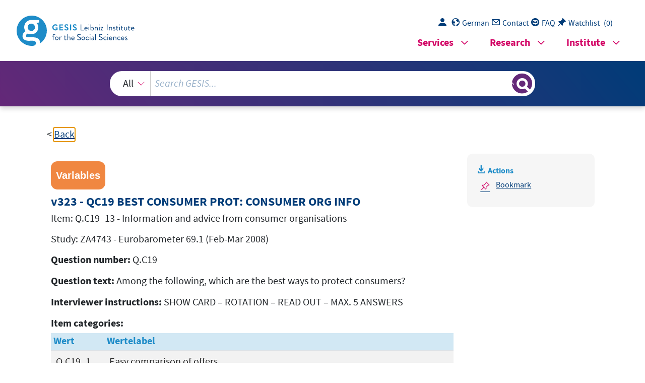

--- FILE ---
content_type: text/html; charset=UTF-8
request_url: https://search.gesis.org/services/get_stella_recommendation.php?doc_id=exploredata-ZA4743_Varv323&click_path=exploredata-ZA4743_Varv323&hostType=prod
body_size: 18325
content:
{"hits":{"total":{"value":10,"relation":"eq"},"hits":[{"_index":"gesis-31-01-2026-02-00-53","_id":"exploredata-ZA4505_Varv408","_version":1,"_seq_no":169339,"_primary_term":1,"found":true,"_source":{"date":"2012","question_text_en":"Among the following, what do you think are the best ways to protect consumers?<br\/>","selection_method":[],"kind_data":[],"study_id_title_en":"ZA4505 - Eurobarometer 65.1 (Feb-Mar 2006)","study_group":["EB - Standard and Special Eurobarometer"],"time_collection_max_year":2006,"variable_interview_instructions_en":"SHOW CARD - ROTATE TOP TO BOTTOM\\ BOTTOM TO TOP - READ OUT - MAX. 5 ANSWERS<br\/>","analysis_unit_en":[],"study_title_en":"Eurobarometer 65.1 (Feb-Mar 2006)","study_id":"ZA4505","type":"variables","current_item":{"category-code":"Q.B27_3","category-name-de":"","category-reference":"ZA4505_Q104_3_GridCat","category-name-en":"The right to be given clear written information about the main features of the goods or services and the sales contract before you sign it"},"variable_code_list_en":"<table class=\"variables_code_list_table\"><thead><tr><th>Value<\/th><th>Value label<\/th><\/tr><\/thead><tbody><tr><td>0<\/td><td>Not mentioned<\/td><\/tr><tr><td>1<\/td><td>Mentioned<\/td><\/tr><tbody><\/table>","id":"exploredata-ZA4505_Varv408","answer_categories":"<table class=\"variables_answer_categories\"><thead><tr><th>Wert<\/th><th>Wertelabel<\/th><\/tr><\/thead><tbody><tr><td>0<\/td><td>Not mentioned<\/td><\/tr><tr><td>1<\/td><td>Mentioned<\/td><\/tr><\/tbody><\/table>","metadata_quality":8,"study_citation_html":"Europ\u00e4ische Kommission (2012): Eurobarometer 65.1 (Feb-Mar 2006). GESIS Datenarchiv, K\u00f6ln. ZA4505 Datenfile Version 1.0.1, <a href=\"https:\/\/doi.org\/doi:10.4232\/1.10973\" style=\"color:blue\" target=\"_blank\">doi:10.4232\/1.10973<\/a> ","study_title":"Eurobarometer 65.1 (Feb-Mar 2006)","variable_name_sorting":"v000408","study_citation_html_en":"European Commission (2012): Eurobarometer 65.1 (Feb-Mar 2006). GESIS Data Archive, Cologne. ZA4505 Data file Version 1.0.1, <a href=\"https:\/\/doi.org\/doi:10.4232\/1.10973\" style=\"color:blue\" target=\"_blank\">doi:10.4232\/1.10973<\/a> ","group_image_file":["eb_logo.jpg"],"question_type1":"MultipleQuestionItem","methodology_collection_ddi_en":[],"answer_categories_en":"<table class=\"variables_answer_categories\"><thead><tr><th>Value<\/th><th>Value label<\/th><\/tr><\/thead><tbody><tr><td>0<\/td><td>Not mentioned<\/td><\/tr><tr><td>1<\/td><td>Mentioned<\/td><\/tr><\/tbody><\/table>","question_type2":"Geschlossene Frage","selection_method_ddi":[],"title_sorting":"v000408 - QB27 BEST CONSUMER PROT: CLEAR INFORMATION","countries_iso":["FR","BE","NL","DE","IT","LU","DK","IE","GB-GBN","GB-NIR","GR","ES","PT","FI","SE","AT","CY","CZ","EE","HU","LV","LT","MT","PL","SK","SI"],"variable_label":"QB27 BEST CONSUMER PROT: CLEAR INFORMATION","data_source":"GESIS-Datenarchiv","item_categories":"<table class=\"variables_item_categories\"><thead><tr><th>Wert<\/th><th>Wertelabel<\/th><\/tr><\/thead><tbody><tr><td>Q.B27_1<\/td><td>Easy comparison of offers (including price)<\/td><\/tr><tr><td>Q.B27_2<\/td><td>Clear and transparent pricing<\/td><\/tr><tr><td class=\"highlight_item_td\"><span class=\"highlight_item_text\">Q.B27_3<\/span><\/td><td class=\"highlight_item_td\"><span class=\"highlight_item_text\">The right to be given clear written information about the main features of the goods or services and the sales contract before you sign it<\/span><\/td><\/tr><tr><td>Q.B27_4<\/td><td>The right to replace, repair, ask for a price reduction, cancel contract, when you buy the product at home or by Internet, phone or post<\/td><\/tr><tr><td>Q.B27_5<\/td><td>The right to return products within the cooling-off period without giving a reason when you buy the product at home or by Internet, phone or post<\/td><\/tr><tr><td>Q.B27_6<\/td><td>Obligation of sellers\\ providers to indicate prices of goods in unit terms (price per kilo, per metre, per litre, etc.)<\/td><\/tr><tr><td>Q.B27_7<\/td><td>Legal obligation to ensure timely delivery<\/td><\/tr><tr><td>Q.B27_8<\/td><td>Legal obligation to ensure safe goods and services<\/td><\/tr><tr><td>Q.B27_9<\/td><td>Legal requirements on sellers\\ providers not to mislead or deceive consumers<\/td><\/tr><tr><td>Q.B27_10<\/td><td>Ability of public authorities to detect, investigate and prosecute sellers\\providers which do not respect consumer rights<\/td><\/tr><tr><td>Q.B27_11<\/td><td>Right as an individual to take a seller\\ provider to court<\/td><\/tr><tr><td>Q.B27_12<\/td><td>Right to join with other consumers to take a seller\\ provider to court<\/td><\/tr><tr><td>Q.B27_13<\/td><td>Information and advice from consumer organisations<\/td><\/tr><tr><td>Q.B27_14<\/td><td>None of these (SPONTANEOUS)<\/td><\/tr><tr><td>Q.B27_15<\/td><td>DK<\/td><\/tr><\/tbody><\/table>","question_lang":"en","additional_keywords":["variable"],"topic":[],"study_citation":"Europ\u00e4ische Kommission (2012): Eurobarometer 65.1 (Feb-Mar 2006). GESIS Datenarchiv, K\u00f6ln. ZA4505 Datenfile Version 1.0.1, doi:10.4232\/1.10973","date_recency":2006,"time_collection_years":["2006"],"variable_interview_instructions":"SHOW CARD - ROTATE TOP TO BOTTOM\\ BOTTOM TO TOP - READ OUT - MAX. 5 ANSWERS<br\/>","analysis_unit":[],"time_method_en":[],"variable_label_en":"QB27 BEST CONSUMER PROT: CLEAR INFORMATION","selection_method_ddi_en":[],"group_description_en":["Since the early nineteen seventies the European Commission\u00b4s \u201cStandard and Special Eurobarometer\u201d are regularly monitoring the public opinion in the European Union member countries at times. Interviews are conducted face-to-face, in each spring and each autumn, at all times based on new samples with a size 1000 respondents per country. Separate samples are drawn for Northern Ireland and East Germany. After the EU enlargement in 2004, remaining and new Candidate Countries are also regularly included in selected surveys. The Standard Eurobarometer modules ask for attitudes towards European unification, institutions and policies, complemented by measurements for general socio-political orientations, as well as by respondent and household demographics. Intermittently special Eurobarometer modules extensively address topics, such as environment, science and technology, health or family issues, social or ethnic exclusion, quality of life etc. The \u201cEuropean Communities Studies\u201d 1970-1973 can be considered forerunner studies, as well the \u201cAttitudes towards Europe\u201d from 1962."],"codebook_table_rows":"32","link_count":0,"codebook_table_prop":"\"ZA4505, v408: QB27 BEST CONSUMER PROT: CLEAR INFORMATION to v7: NATION - ALL SAMPLES ISO 3166  (N=24749) (weighted according to v8: W1 WEIGHT RESULT FROM TARGET)\";Xtab;Z;NFirst;8;32;\"\";\"v7\";\"\";\"AT\";\"BE\";\"CY\";\"CZ\";\"DE-E\";\"DE-W\";\"DK\";\"EE\";\"ES\";\"FI\";\"FR\";\"GB-GBN\";\"GB-NIR\";\"GR\";\"HU\";\"IE\";\"IT\";\"LT\";\"LU\";\"LV\";\"MT\";\"NL\";\"PL\";\"PT\";\"SE\";\"SI\";\"SK\";\"N Sum\";\"N Valid Sum\";\"v408\";\"\";\"\";\"\";\"\";\"\";\"\";\"\";\"\";\"\";\"\";\"\";\"\";\"\";\"\";\"\";\"\";\"\";\"\";\"\";\"\";\"\";\"\";\"\";\"\";\"\";\"\";\"\";\"\";\"\";\"\";\"\";\"\";\"\";\"Missing\";\"\";\"\";\"\";\"\";\"\";\"\";\"\";\"\";\"\";\"\";\"\";\"\";\"\";\"\";\"\";\"\";\"\";\"\";\"\";\"\";\"\";\"\";\"\";\"\";\"\";\"\";\"\";\"\";\"\";\"0\";\"\";\"\";\"767 (73.7)\";\"755 (74.0)\";\"319 (62.8)\";\"716 (69.1)\";\"333 (65.9)\";\"756 (74.0)\";\"583 (58.2)\";\"739 (73.5)\";\"746 (73.9)\";\"723 (72.1)\";\"752 (73.6)\";\"710 (70.5)\";\"238 (75.6)\";\"576 (57.6)\";\"715 (70.9)\";\"613 (61.3)\";\"705 (70.3)\";\"750 (74.7)\";\"308 (61.4)\";\"806 (79.3)\";\"284 (56.8)\";\"657 (61.9)\";\"742 (74.2)\";\"652 (64.5)\";\"586 (58.5)\";\"823 (78.0)\";\"582 (53.3)\";\"16936\";\"16936\";\"1\";\"\";\"\";\"274 (26.3)\";\"265 (26.0)\";\"189 (37.2)\";\"320 (30.9)\";\"172 (34.1)\";\"265 (26.0)\";\"419 (41.8)\";\"266 (26.5)\";\"263 (26.1)\";\"280 (27.9)\";\"270 (26.4)\";\"297 (29.5)\";\"77 (24.4)\";\"424 (42.4)\";\"294 (29.1)\";\"387 (38.7)\";\"298 (29.7)\";\"254 (25.3)\";\"194 (38.6)\";\"210 (20.7)\";\"216 (43.2)\";\"405 (38.1)\";\"258 (25.8)\";\"359 (35.5)\";\"415 (41.5)\";\"232 (22.0)\";\"510 (46.7)\";\"7813\";\"7813\";\"Sum\";\"\";\"\";\"\";\"\";\"\";\"\";\"\";\"\";\"\";\"\";\"\";\"\";\"\";\"\";\"\";\"\";\"\";\"\";\"\";\"\";\"\";\"\";\"\";\"\";\"\";\"\";\"\";\"\";\"\";\"\";\"\";\"N Sum\";\"\";\"\";\"1041\";\"1020\";\"508\";\"1036\";\"505\";\"1021\";\"1002\";\"1005\";\"1009\";\"1003\";\"1022\";\"1007\";\"315\";\"1000\";\"1009\";\"1000\";\"1003\";\"1004\";\"502\";\"1016\";\"500\";\"1062\";\"1000\";\"1011\";\"1001\";\"1055\";\"1092\";\"24749\";\"\";\"N Valid Sum\";\"\";\"\";\"1041\";\"1020\";\"508\";\"1036\";\"505\";\"1021\";\"1002\";\"1005\";\"1009\";\"1003\";\"1022\";\"1007\";\"315\";\"1000\";\"1009\";\"1000\";\"1003\";\"1004\";\"502\";\"1016\";\"500\";\"1062\";\"1000\";\"1011\";\"1001\";\"1055\";\"1092\";\"\";\"24749\";v8;","variable_q_pre_text":"ASK ALL<br\/>","topic_en":[],"title":"v408 - QB27 BEST CONSUMER PROT: CLEAR INFORMATION","study_group_en":["EB - Standard and Special Eurobarometer"],"item_categories_en":"<table class=\"variables_item_categories\"><thead><tr><th>Wert<\/th><th>Wertelabel<\/th><\/tr><\/thead><tbody><tr><td>Q.B27_1<\/td><td>Easy comparison of offers (including price)<\/td><\/tr><tr><td>Q.B27_2<\/td><td>Clear and transparent pricing<\/td><\/tr><tr><td class=\"highlight_item_td\"><span class=\"highlight_item_text\">Q.B27_3<\/span><\/td><td class=\"highlight_item_td\"><span class=\"highlight_item_text\">The right to be given clear written information about the main features of the goods or services and the sales contract before you sign it<\/span><\/td><\/tr><tr><td>Q.B27_4<\/td><td>The right to replace, repair, ask for a price reduction, cancel contract, when you buy the product at home or by Internet, phone or post<\/td><\/tr><tr><td>Q.B27_5<\/td><td>The right to return products within the cooling-off period without giving a reason when you buy the product at home or by Internet, phone or post<\/td><\/tr><tr><td>Q.B27_6<\/td><td>Obligation of sellers\\ providers to indicate prices of goods in unit terms (price per kilo, per metre, per litre, etc.)<\/td><\/tr><tr><td>Q.B27_7<\/td><td>Legal obligation to ensure timely delivery<\/td><\/tr><tr><td>Q.B27_8<\/td><td>Legal obligation to ensure safe goods and services<\/td><\/tr><tr><td>Q.B27_9<\/td><td>Legal requirements on sellers\\ providers not to mislead or deceive consumers<\/td><\/tr><tr><td>Q.B27_10<\/td><td>Ability of public authorities to detect, investigate and prosecute sellers\\providers which do not respect consumer rights<\/td><\/tr><tr><td>Q.B27_11<\/td><td>Right as an individual to take a seller\\ provider to court<\/td><\/tr><tr><td>Q.B27_12<\/td><td>Right to join with other consumers to take a seller\\ provider to court<\/td><\/tr><tr><td>Q.B27_13<\/td><td>Information and advice from consumer organisations<\/td><\/tr><tr><td>Q.B27_14<\/td><td>None of these (SPONTANEOUS)<\/td><\/tr><tr><td>Q.B27_15<\/td><td>DK<\/td><\/tr><\/tbody><\/table>","variable_code_list":"<table class=\"variables_code_list_table\"><thead><tr><th>Wert<\/th><th>Wertelabel<\/th><\/tr><\/thead><tbody><tr><td>0<\/td><td>Not mentioned<\/td><\/tr><tr><td>1<\/td><td>Mentioned<\/td><\/tr><\/tbody><\/table>","related_research_data":[{"id":"ZA4505"}],"topic_exploredata_orig_en":[],"sub_question":"Q.B27_3 - The right to be given clear written information about the main features of the goods or services and the sales contract before you sign it","methodology_collection":[],"group_link_en":["http:\/\/www.gesis.org\/eurobarometer-data-service\/survey-series\/standard-special-eb\/"],"selection_method_en":[],"methodology_collection_en":[],"group_link":["http:\/\/www.gesis.org\/eurobarometer-data-service\/survey-series\/standard-special-eb\/"],"fulltext":1,"variable_order":408,"variable_q_pre_text_en":"ASK ALL<br\/>","variable_name":"v408","codebook_table_columns":"8","kind_data_en":[],"var_short":"false","topic_exploredata_orig":[],"time_method":[],"codebook_table_type":"Xtab","question_label_en":"    \nQ.B27","methodology_collection_ddi":[],"study_lang":["Englisch"],"question_label":"    \nQ.B27","study_citation_en":"European Commission (2012): Eurobarometer 65.1 (Feb-Mar 2006). GESIS Data Archive, Cologne. ZA4505 Data file Version 1.0.1, doi:10.4232\/1.10973","question_id":"ZA4505_Q104_QueGri","question_text":"Among the following, what do you think are the best ways to protect consumers?<br\/>","countries_collection":["Frankreich","Belgien","Niederlande","Deutschland","Italien","Luxemburg","D\u00e4nemark","Irland","Gro\u00dfbritannien","Nordirland","Griechenland","Spanien","Portugal","Finnland","Schweden","\u00d6sterreich","Zypern","Tschechische Republik","Estland","Ungarn","Lettland","Litauen","Malta","Polen","Slowakei","Slowenien"],"countries_collection_en":["France","Belgium","Netherlands","Germany","Italy","Luxembourg","Denmark","Ireland","Great Britain","Northern Ireland","Greece","Spain","Portugal","Finland","Sweden","Austria","Cyprus","Czech Republic","Estonia","Hungary","Latvia","Lithuania","Malta","Poland","Slovakia","Slovenia"],"study_id_title":"ZA4505 - Eurobarometer 65.1 (Feb-Mar 2006)","codebook_table_html":"ZA4505, v408: QB27 BEST CONSUMER PROT: CLEAR INFORMATION to v7: NATION - ALL SAMPLES ISO 3166  (N=24749) (weighted according to v8: W1 WEIGHT RESULT FROM TARGET)<br><div id=\"codebook_table_wrapper\"><table id=\"codebook_table\"><thead><tr><th><\/td><th>v408<\/td><th><\/td><th>0<\/td><th>1<\/td><th>Sum<\/td><th>N Sum<\/td><th>N Valid Sum<\/td><\/tr><\/thead><tbody><tr><td>v7<\/th><td><\/th><td><\/th><td><\/th><td><\/th><td><\/th><td><\/th><td><\/th><\/tr><tr><td><\/th><td><\/th><td>Missing<\/th><td><\/th><td><\/th><td><\/th><td><\/th><td><\/th><\/tr><tr><td>AT<\/th><td><\/th><td><\/th><td>767 (73.7)<\/th><td>274 (26.3)<\/th><td><\/th><td>1041<\/th><td>1041<\/th><\/tr><tr><td>BE<\/th><td><\/th><td><\/th><td>755 (74.0)<\/th><td>265 (26.0)<\/th><td><\/th><td>1020<\/th><td>1020<\/th><\/tr><tr><td>CY<\/th><td><\/th><td><\/th><td>319 (62.8)<\/th><td>189 (37.2)<\/th><td><\/th><td>508<\/th><td>508<\/th><\/tr><tr><td>CZ<\/th><td><\/th><td><\/th><td>716 (69.1)<\/th><td>320 (30.9)<\/th><td><\/th><td>1036<\/th><td>1036<\/th><\/tr><tr><td>DE-E<\/th><td><\/th><td><\/th><td>333 (65.9)<\/th><td>172 (34.1)<\/th><td><\/th><td>505<\/th><td>505<\/th><\/tr><tr><td>DE-W<\/th><td><\/th><td><\/th><td>756 (74.0)<\/th><td>265 (26.0)<\/th><td><\/th><td>1021<\/th><td>1021<\/th><\/tr><tr><td>DK<\/th><td><\/th><td><\/th><td>583 (58.2)<\/th><td>419 (41.8)<\/th><td><\/th><td>1002<\/th><td>1002<\/th><\/tr><tr><td>EE<\/th><td><\/th><td><\/th><td>739 (73.5)<\/th><td>266 (26.5)<\/th><td><\/th><td>1005<\/th><td>1005<\/th><\/tr><tr><td>ES<\/th><td><\/th><td><\/th><td>746 (73.9)<\/th><td>263 (26.1)<\/th><td><\/th><td>1009<\/th><td>1009<\/th><\/tr><tr><td>FI<\/th><td><\/th><td><\/th><td>723 (72.1)<\/th><td>280 (27.9)<\/th><td><\/th><td>1003<\/th><td>1003<\/th><\/tr><tr><td>FR<\/th><td><\/th><td><\/th><td>752 (73.6)<\/th><td>270 (26.4)<\/th><td><\/th><td>1022<\/th><td>1022<\/th><\/tr><tr><td>GB-GBN<\/th><td><\/th><td><\/th><td>710 (70.5)<\/th><td>297 (29.5)<\/th><td><\/th><td>1007<\/th><td>1007<\/th><\/tr><tr><td>GB-NIR<\/th><td><\/th><td><\/th><td>238 (75.6)<\/th><td>77 (24.4)<\/th><td><\/th><td>315<\/th><td>315<\/th><\/tr><tr><td>GR<\/th><td><\/th><td><\/th><td>576 (57.6)<\/th><td>424 (42.4)<\/th><td><\/th><td>1000<\/th><td>1000<\/th><\/tr><tr><td>HU<\/th><td><\/th><td><\/th><td>715 (70.9)<\/th><td>294 (29.1)<\/th><td><\/th><td>1009<\/th><td>1009<\/th><\/tr><tr><td>IE<\/th><td><\/th><td><\/th><td>613 (61.3)<\/th><td>387 (38.7)<\/th><td><\/th><td>1000<\/th><td>1000<\/th><\/tr><tr><td>IT<\/th><td><\/th><td><\/th><td>705 (70.3)<\/th><td>298 (29.7)<\/th><td><\/th><td>1003<\/th><td>1003<\/th><\/tr><tr><td>LT<\/th><td><\/th><td><\/th><td>750 (74.7)<\/th><td>254 (25.3)<\/th><td><\/th><td>1004<\/th><td>1004<\/th><\/tr><tr><td>LU<\/th><td><\/th><td><\/th><td>308 (61.4)<\/th><td>194 (38.6)<\/th><td><\/th><td>502<\/th><td>502<\/th><\/tr><tr><td>LV<\/th><td><\/th><td><\/th><td>806 (79.3)<\/th><td>210 (20.7)<\/th><td><\/th><td>1016<\/th><td>1016<\/th><\/tr><tr><td>MT<\/th><td><\/th><td><\/th><td>284 (56.8)<\/th><td>216 (43.2)<\/th><td><\/th><td>500<\/th><td>500<\/th><\/tr><tr><td>NL<\/th><td><\/th><td><\/th><td>657 (61.9)<\/th><td>405 (38.1)<\/th><td><\/th><td>1062<\/th><td>1062<\/th><\/tr><tr><td>PL<\/th><td><\/th><td><\/th><td>742 (74.2)<\/th><td>258 (25.8)<\/th><td><\/th><td>1000<\/th><td>1000<\/th><\/tr><tr><td>PT<\/th><td><\/th><td><\/th><td>652 (64.5)<\/th><td>359 (35.5)<\/th><td><\/th><td>1011<\/th><td>1011<\/th><\/tr><tr><td>SE<\/th><td><\/th><td><\/th><td>586 (58.5)<\/th><td>415 (41.5)<\/th><td><\/th><td>1001<\/th><td>1001<\/th><\/tr><tr><td>SI<\/th><td><\/th><td><\/th><td>823 (78.0)<\/th><td>232 (22.0)<\/th><td><\/th><td>1055<\/th><td>1055<\/th><\/tr><tr><td>SK<\/th><td><\/th><td><\/th><td>582 (53.3)<\/th><td>510 (46.7)<\/th><td><\/th><td>1092<\/th><td>1092<\/th><\/tr><tr><td>N Sum<\/th><td><\/th><td><\/th><td>16936<\/th><td>7813<\/th><td><\/th><td>24749<\/th><td><\/th><\/tr><tr><td>N Valid Sum<\/th><td><\/th><td><\/th><td>16936<\/th><td>7813<\/th><td><\/th><td><\/th><td>24749<\/th><\/tr><\/tbody><\/table><\/div>","index_source":"GESIS-ExploreData","title_en":"v408 - QB27 BEST CONSUMER PROT: CLEAR INFORMATION","study_lang_en":["English"],"time_collection_min_year":2006,"gesis_own":1,"group_description":["Seit Anfang der siebziger Jahre erhebt die Europ\u00e4ische Kommission mit dem \"Standard and Special Eurobarometer\" regelm\u00e4\u00dfig die \u00f6ffentliche Meinung in den Mitgliedstaaten der Europ\u00e4ischen Union. Die Befragungen werden jeweils im Fr\u00fchjahr und im Herbst auf der Grundlage neuer Stichproben mit einer Gr\u00f6\u00dfe von 1000 Befragten pro Land pers\u00f6nlich durchgef\u00fchrt. F\u00fcr Nordirland und Ostdeutschland werden gesonderte Stichproben gezogen. Nach der EU-Erweiterung im Jahr 2004 werden auch die verbleibenden und die neuen Beitrittskandidaten regelm\u00e4\u00dfig in ausgew\u00e4hlte Umfragen einbezogen. Die Standard-Eurobarometer-Module fragen nach der Einstellung zur europ\u00e4ischen Einigung, zu den Institutionen und zur Politik, erg\u00e4nzt durch Messungen zu allgemeinen soziopolitischen Orientierungen sowie zu den demografischen Merkmalen der Befragten und der Haushalte. In unregelm\u00e4\u00dfigen Abst\u00e4nden befassen sich spezielle Eurobarometer-Module ausf\u00fchrlich mit Themen wie Umwelt, Wissenschaft und Technologie, Gesundheit oder Familie, soziale oder ethnische Ausgrenzung, Lebensqualit\u00e4t usw. Die \"European Communities Studies\" 1970-1973 k\u00f6nnen als Vorl\u00e4uferstudien angesehen werden, ebenso wie die \"Attitudes towards Europe\" von 1962."]},"system_type":"BASE","doc_rank":1,"rid":16685565},{"_index":"gesis-31-01-2026-02-00-53","_id":"exploredata-ZA4743_Varv313","_version":1,"_seq_no":197694,"_primary_term":1,"found":true,"_source":{"date":"2012","question_text_en":"Among the following, which are the best ways to protect consumers?<br\/>","notes":[""],"selection_method":[],"kind_data":[],"study_id_title_en":"ZA4743 - Eurobarometer 69.1 (Feb-Mar 2008)","study_group":["EB - Standard and Special Eurobarometer"],"time_collection_max_year":2008,"variable_interview_instructions_en":"SHOW CARD \u2013 ROTATION \u2013 READ OUT \u2013 MAX. 5 ANSWERS<br\/>","analysis_unit_en":[],"study_title_en":"Eurobarometer 69.1 (Feb-Mar 2008)","study_id":"ZA4743","type":"variables","current_item":{"category-code":"Q.C19_3","category-name-de":"","category-reference":"ZA4743_Q1315_3_GridCat","category-name-en":"Clear written information about the goods or services and the sales contract"},"variable_code_list_en":"<table class=\"variables_code_list_table\"><thead><tr><th>Value<\/th><th>Value label<\/th><\/tr><\/thead><tbody><tr><td>0<\/td><td>Not mentioned<\/td><\/tr><tr><td>1<\/td><td>Mentioned<\/td><\/tr><tbody><\/table>","id":"exploredata-ZA4743_Varv313","answer_categories":"<table class=\"variables_answer_categories\"><thead><tr><th>Wert<\/th><th>Wertelabel<\/th><\/tr><\/thead><tbody><tr><td>0<\/td><td>Not mentioned<\/td><\/tr><tr><td>1<\/td><td>Mentioned<\/td><\/tr><\/tbody><\/table>","metadata_quality":8,"study_citation_html":"Europ\u00e4ische Kommission (2012): Eurobarometer 69.1 (Feb-Mar 2008). GESIS Datenarchiv, K\u00f6ln. ZA4743 Datenfile Version 3.0.1, <a href=\"https:\/\/doi.org\/doi:10.4232\/1.10987\" style=\"color:blue\" target=\"_blank\">doi:10.4232\/1.10987<\/a> ","study_title":"Eurobarometer 69.1 (Feb-Mar 2008)","variable_name_sorting":"v000313","study_citation_html_en":"European Commission (2012): Eurobarometer 69.1 (Feb-Mar 2008). GESIS Data Archive, Cologne. ZA4743 Data file Version 3.0.1, <a href=\"https:\/\/doi.org\/doi:10.4232\/1.10987\" style=\"color:blue\" target=\"_blank\">doi:10.4232\/1.10987<\/a> ","group_image_file":["eb_logo.jpg"],"question_type1":"MultipleQuestionItem","methodology_collection_ddi_en":[],"answer_categories_en":"<table class=\"variables_answer_categories\"><thead><tr><th>Value<\/th><th>Value label<\/th><\/tr><\/thead><tbody><tr><td>0<\/td><td>Not mentioned<\/td><\/tr><tr><td>1<\/td><td>Mentioned<\/td><\/tr><\/tbody><\/table>","question_type2":"Geschlossene Frage","selection_method_ddi":[],"title_sorting":"v000313 - QC19 BEST CONSUMER PROT: CLEAR INFORMATION","notes_en":["Note:<br\/>Last trend modified: EB65.1, Q.B27<br\/>"],"countries_iso":["BE","DK","DE","GR","ES","FI","FR","IE","IT","LU","NL","AT","PT","SE","GB-GBN","GB-NIR","CY","CZ","EE","HU","LV","LT","MT","PL","SK","SI","BG","RO"],"variable_label":"QC19 BEST CONSUMER PROT: CLEAR INFORMATION","data_source":"GESIS-Datenarchiv","item_categories":"<table class=\"variables_item_categories\"><thead><tr><th>Wert<\/th><th>Wertelabel<\/th><\/tr><\/thead><tbody><tr><td>Q.C19_1<\/td><td>Easy comparison of offers<\/td><\/tr><tr><td>Q.C19_2<\/td><td>Clear and transparent pricing<\/td><\/tr><tr><td class=\"highlight_item_td\"><span class=\"highlight_item_text\">Q.C19_3<\/span><\/td><td class=\"highlight_item_td\"><span class=\"highlight_item_text\">Clear written information about the goods or services and the sales contract<\/span><\/td><\/tr><tr><td>Q.C19_4<\/td><td>The right to replace, repair, ask for a price reduction or terminate the contract when you buy a faulty product<\/td><\/tr><tr><td>Q.C19_5<\/td><td>The right to return products within the cooling-off period without giving a reason when you buy the product at home or at a distance<\/td><\/tr><tr><td>Q.C19_6<\/td><td>Obligation to indicate prices of goods in unit terms (price per kilo, per metre, per litre, etc.)<\/td><\/tr><tr><td>Q.C19_7<\/td><td>Legal obligation to ensure timely delivery<\/td><\/tr><tr><td>Q.C19_8<\/td><td>Legal obligation to ensure safe goods and services<\/td><\/tr><tr><td>Q.C19_9<\/td><td>Legal obligation not to mislead or deceive consumers<\/td><\/tr><tr><td>Q.C19_10<\/td><td>Ability of public authorities to investigate and prosecute sellers\\ providers who do not respect consumer rights<\/td><\/tr><tr><td>Q.C19_11<\/td><td>Right as an individual to take a seller\\ provider to court<\/td><\/tr><tr><td>Q.C19_12<\/td><td>Right to join other consumers in a collective claim against a seller\\ provider<\/td><\/tr><tr><td>Q.C19_13<\/td><td>Information and advice from consumer organisations<\/td><\/tr><tr><td>Q.C19_14<\/td><td>None of these (SPONTANEOUS)<\/td><\/tr><tr><td>Q.C19_15<\/td><td>DK<\/td><\/tr><\/tbody><\/table>","question_lang":"en","additional_keywords":["variable"],"topic":[],"study_citation":"Europ\u00e4ische Kommission (2012): Eurobarometer 69.1 (Feb-Mar 2008). GESIS Datenarchiv, K\u00f6ln. ZA4743 Datenfile Version 3.0.1, doi:10.4232\/1.10987","date_recency":2008,"time_collection_years":["2008"],"variable_interview_instructions":"SHOW CARD \u2013 ROTATION \u2013 READ OUT \u2013 MAX. 5 ANSWERS<br\/>","analysis_unit":[],"time_method_en":[],"variable_label_en":"QC19 BEST CONSUMER PROT: CLEAR INFORMATION","selection_method_ddi_en":[],"group_description_en":["Since the early nineteen seventies the European Commission\u00b4s \u201cStandard and Special Eurobarometer\u201d are regularly monitoring the public opinion in the European Union member countries at times. Interviews are conducted face-to-face, in each spring and each autumn, at all times based on new samples with a size 1000 respondents per country. Separate samples are drawn for Northern Ireland and East Germany. After the EU enlargement in 2004, remaining and new Candidate Countries are also regularly included in selected surveys. The Standard Eurobarometer modules ask for attitudes towards European unification, institutions and policies, complemented by measurements for general socio-political orientations, as well as by respondent and household demographics. Intermittently special Eurobarometer modules extensively address topics, such as environment, science and technology, health or family issues, social or ethnic exclusion, quality of life etc. The \u201cEuropean Communities Studies\u201d 1970-1973 can be considered forerunner studies, as well the \u201cAttitudes towards Europe\u201d from 1962."],"codebook_table_rows":"34","link_count":0,"codebook_table_prop":"\"ZA4743, v313: QC19 BEST CONSUMER PROT: CLEAR INFORMATION to v7: NATION - ALL SAMPLES ISO 3166  (N=26746) (weighted according to v8: W1 WEIGHT RESULT FROM TARGET)\";Xtab;Z;NFirst;8;34;\"\";\"v7\";\"\";\"AT\";\"BE\";\"BG\";\"CY\";\"CZ\";\"DE-E\";\"DE-W\";\"DK\";\"EE\";\"ES\";\"FI\";\"FR\";\"GB-GBN\";\"GB-NIR\";\"GR\";\"HU\";\"IE\";\"IT\";\"LT\";\"LU\";\"LV\";\"MT\";\"NL\";\"PL\";\"PT\";\"RO\";\"SE\";\"SI\";\"SK\";\"N Sum\";\"N Valid Sum\";\"v313\";\"\";\"\";\"\";\"\";\"\";\"\";\"\";\"\";\"\";\"\";\"\";\"\";\"\";\"\";\"\";\"\";\"\";\"\";\"\";\"\";\"\";\"\";\"\";\"\";\"\";\"\";\"\";\"\";\"\";\"\";\"\";\"\";\"\";\"\";\"\";\"Missing\";\"\";\"\";\"\";\"\";\"\";\"\";\"\";\"\";\"\";\"\";\"\";\"\";\"\";\"\";\"\";\"\";\"\";\"\";\"\";\"\";\"\";\"\";\"\";\"\";\"\";\"\";\"\";\"\";\"\";\"\";\"\";\"0\";\"\";\"\";\"605 (60.0)\";\"643 (63.5)\";\"657 (65.7)\";\"314 (62.1)\";\"700 (65.4)\";\"310 (58.9)\";\"674 (65.1)\";\"543 (52.6)\";\"621 (62.1)\";\"689 (68.6)\";\"636 (63.5)\";\"695 (65.9)\";\"574 (57.1)\";\"166 (55.1)\";\"619 (61.9)\";\"647 (64.7)\";\"613 (61.3)\";\"647 (62.5)\";\"702 (69.6)\";\"356 (69.4)\";\"702 (69.9)\";\"317 (63.4)\";\"537 (52.5)\";\"702 (70.2)\";\"750 (75.0)\";\"562 (54.9)\";\"464 (46.1)\";\"696 (67.8)\";\"585 (55.8)\";\"16726\";\"16726\";\"1\";\"\";\"\";\"403 (40.0)\";\"369 (36.5)\";\"343 (34.3)\";\"192 (37.9)\";\"370 (34.6)\";\"216 (41.1)\";\"362 (34.9)\";\"489 (47.4)\";\"379 (37.9)\";\"315 (31.4)\";\"365 (36.5)\";\"359 (34.1)\";\"431 (42.9)\";\"135 (44.9)\";\"381 (38.1)\";\"353 (35.3)\";\"387 (38.7)\";\"389 (37.5)\";\"307 (30.4)\";\"157 (30.6)\";\"302 (30.1)\";\"183 (36.6)\";\"486 (47.5)\";\"298 (29.8)\";\"250 (25.0)\";\"462 (45.1)\";\"543 (53.9)\";\"330 (32.2)\";\"464 (44.2)\";\"10020\";\"10020\";\"Sum\";\"\";\"\";\"\";\"\";\"\";\"\";\"\";\"\";\"\";\"\";\"\";\"\";\"\";\"\";\"\";\"\";\"\";\"\";\"\";\"\";\"\";\"\";\"\";\"\";\"\";\"\";\"\";\"\";\"\";\"\";\"\";\"\";\"\";\"N Sum\";\"\";\"\";\"1008\";\"1012\";\"1000\";\"506\";\"1070\";\"526\";\"1036\";\"1032\";\"1000\";\"1004\";\"1001\";\"1054\";\"1005\";\"301\";\"1000\";\"1000\";\"1000\";\"1036\";\"1009\";\"513\";\"1004\";\"500\";\"1023\";\"1000\";\"1000\";\"1024\";\"1007\";\"1026\";\"1049\";\"26746\";\"\";\"N Valid Sum\";\"\";\"\";\"1008\";\"1012\";\"1000\";\"506\";\"1070\";\"526\";\"1036\";\"1032\";\"1000\";\"1004\";\"1001\";\"1054\";\"1005\";\"301\";\"1000\";\"1000\";\"1000\";\"1036\";\"1009\";\"513\";\"1004\";\"500\";\"1023\";\"1000\";\"1000\";\"1024\";\"1007\";\"1026\";\"1049\";\"\";\"26746\";v8;","topic_en":[],"title":"v313 - QC19 BEST CONSUMER PROT: CLEAR INFORMATION","study_group_en":["EB - Standard and Special Eurobarometer"],"item_categories_en":"<table class=\"variables_item_categories\"><thead><tr><th>Wert<\/th><th>Wertelabel<\/th><\/tr><\/thead><tbody><tr><td>Q.C19_1<\/td><td>Easy comparison of offers<\/td><\/tr><tr><td>Q.C19_2<\/td><td>Clear and transparent pricing<\/td><\/tr><tr><td class=\"highlight_item_td\"><span class=\"highlight_item_text\">Q.C19_3<\/span><\/td><td class=\"highlight_item_td\"><span class=\"highlight_item_text\">Clear written information about the goods or services and the sales contract<\/span><\/td><\/tr><tr><td>Q.C19_4<\/td><td>The right to replace, repair, ask for a price reduction or terminate the contract when you buy a faulty product<\/td><\/tr><tr><td>Q.C19_5<\/td><td>The right to return products within the cooling-off period without giving a reason when you buy the product at home or at a distance<\/td><\/tr><tr><td>Q.C19_6<\/td><td>Obligation to indicate prices of goods in unit terms (price per kilo, per metre, per litre, etc.)<\/td><\/tr><tr><td>Q.C19_7<\/td><td>Legal obligation to ensure timely delivery<\/td><\/tr><tr><td>Q.C19_8<\/td><td>Legal obligation to ensure safe goods and services<\/td><\/tr><tr><td>Q.C19_9<\/td><td>Legal obligation not to mislead or deceive consumers<\/td><\/tr><tr><td>Q.C19_10<\/td><td>Ability of public authorities to investigate and prosecute sellers\\ providers who do not respect consumer rights<\/td><\/tr><tr><td>Q.C19_11<\/td><td>Right as an individual to take a seller\\ provider to court<\/td><\/tr><tr><td>Q.C19_12<\/td><td>Right to join other consumers in a collective claim against a seller\\ provider<\/td><\/tr><tr><td>Q.C19_13<\/td><td>Information and advice from consumer organisations<\/td><\/tr><tr><td>Q.C19_14<\/td><td>None of these (SPONTANEOUS)<\/td><\/tr><tr><td>Q.C19_15<\/td><td>DK<\/td><\/tr><\/tbody><\/table>","variable_code_list":"<table class=\"variables_code_list_table\"><thead><tr><th>Wert<\/th><th>Wertelabel<\/th><\/tr><\/thead><tbody><tr><td>0<\/td><td>Not mentioned<\/td><\/tr><tr><td>1<\/td><td>Mentioned<\/td><\/tr><\/tbody><\/table>","related_research_data":[{"id":"ZA4743"}],"topic_exploredata_orig_en":[],"sub_question":"Q.C19_3 - Clear written information about the goods or services and the sales contract","methodology_collection":[],"group_link_en":["http:\/\/www.gesis.org\/eurobarometer-data-service\/survey-series\/standard-special-eb\/"],"selection_method_en":[],"methodology_collection_en":[],"group_link":["http:\/\/www.gesis.org\/eurobarometer-data-service\/survey-series\/standard-special-eb\/"],"fulltext":1,"variable_order":312,"variable_name":"v313","codebook_table_columns":"8","kind_data_en":[],"var_short":"false","topic_exploredata_orig":[],"time_method":[],"codebook_table_type":"Xtab","question_label_en":"  \nQ.C19","methodology_collection_ddi":[],"study_lang":["Englisch"],"question_label":"  \nQ.C19","study_citation_en":"European Commission (2012): Eurobarometer 69.1 (Feb-Mar 2008). GESIS Data Archive, Cologne. ZA4743 Data file Version 3.0.1, doi:10.4232\/1.10987","question_id":"ZA4743_Q1315_QueGri","question_text":"Among the following, which are the best ways to protect consumers?<br\/>","countries_collection":["Belgien","D\u00e4nemark","Deutschland","Griechenland","Spanien","Finnland","Frankreich","Irland","Italien","Luxemburg","Niederlande","\u00d6sterreich","Portugal","Schweden","Gro\u00dfbritannien","Nordirland","Zypern","Tschechische Republik","Estland","Ungarn","Lettland","Litauen","Malta","Polen","Slowakei","Slowenien","Bulgarien","Rum\u00e4nien"],"countries_collection_en":["Belgium","Denmark","Germany","Greece","Spain","Finland","France","Ireland","Italy","Luxembourg","Netherlands","Austria","Portugal","Sweden","Great Britain","Northern Ireland","Cyprus","Czech Republic","Estonia","Hungary","Latvia","Lithuania","Malta","Poland","Slovakia","Slovenia","Bulgaria","Romania"],"study_id_title":"ZA4743 - Eurobarometer 69.1 (Feb-Mar 2008)","codebook_table_html":"ZA4743, v313: QC19 BEST CONSUMER PROT: CLEAR INFORMATION to v7: NATION - ALL SAMPLES ISO 3166  (N=26746) (weighted according to v8: W1 WEIGHT RESULT FROM TARGET)<br><div id=\"codebook_table_wrapper\"><table id=\"codebook_table\"><thead><tr><th><\/td><th>v313<\/td><th><\/td><th>0<\/td><th>1<\/td><th>Sum<\/td><th>N Sum<\/td><th>N Valid Sum<\/td><\/tr><\/thead><tbody><tr><td>v7<\/th><td><\/th><td><\/th><td><\/th><td><\/th><td><\/th><td><\/th><td><\/th><\/tr><tr><td><\/th><td><\/th><td>Missing<\/th><td><\/th><td><\/th><td><\/th><td><\/th><td><\/th><\/tr><tr><td>AT<\/th><td><\/th><td><\/th><td>605 (60.0)<\/th><td>403 (40.0)<\/th><td><\/th><td>1008<\/th><td>1008<\/th><\/tr><tr><td>BE<\/th><td><\/th><td><\/th><td>643 (63.5)<\/th><td>369 (36.5)<\/th><td><\/th><td>1012<\/th><td>1012<\/th><\/tr><tr><td>BG<\/th><td><\/th><td><\/th><td>657 (65.7)<\/th><td>343 (34.3)<\/th><td><\/th><td>1000<\/th><td>1000<\/th><\/tr><tr><td>CY<\/th><td><\/th><td><\/th><td>314 (62.1)<\/th><td>192 (37.9)<\/th><td><\/th><td>506<\/th><td>506<\/th><\/tr><tr><td>CZ<\/th><td><\/th><td><\/th><td>700 (65.4)<\/th><td>370 (34.6)<\/th><td><\/th><td>1070<\/th><td>1070<\/th><\/tr><tr><td>DE-E<\/th><td><\/th><td><\/th><td>310 (58.9)<\/th><td>216 (41.1)<\/th><td><\/th><td>526<\/th><td>526<\/th><\/tr><tr><td>DE-W<\/th><td><\/th><td><\/th><td>674 (65.1)<\/th><td>362 (34.9)<\/th><td><\/th><td>1036<\/th><td>1036<\/th><\/tr><tr><td>DK<\/th><td><\/th><td><\/th><td>543 (52.6)<\/th><td>489 (47.4)<\/th><td><\/th><td>1032<\/th><td>1032<\/th><\/tr><tr><td>EE<\/th><td><\/th><td><\/th><td>621 (62.1)<\/th><td>379 (37.9)<\/th><td><\/th><td>1000<\/th><td>1000<\/th><\/tr><tr><td>ES<\/th><td><\/th><td><\/th><td>689 (68.6)<\/th><td>315 (31.4)<\/th><td><\/th><td>1004<\/th><td>1004<\/th><\/tr><tr><td>FI<\/th><td><\/th><td><\/th><td>636 (63.5)<\/th><td>365 (36.5)<\/th><td><\/th><td>1001<\/th><td>1001<\/th><\/tr><tr><td>FR<\/th><td><\/th><td><\/th><td>695 (65.9)<\/th><td>359 (34.1)<\/th><td><\/th><td>1054<\/th><td>1054<\/th><\/tr><tr><td>GB-GBN<\/th><td><\/th><td><\/th><td>574 (57.1)<\/th><td>431 (42.9)<\/th><td><\/th><td>1005<\/th><td>1005<\/th><\/tr><tr><td>GB-NIR<\/th><td><\/th><td><\/th><td>166 (55.1)<\/th><td>135 (44.9)<\/th><td><\/th><td>301<\/th><td>301<\/th><\/tr><tr><td>GR<\/th><td><\/th><td><\/th><td>619 (61.9)<\/th><td>381 (38.1)<\/th><td><\/th><td>1000<\/th><td>1000<\/th><\/tr><tr><td>HU<\/th><td><\/th><td><\/th><td>647 (64.7)<\/th><td>353 (35.3)<\/th><td><\/th><td>1000<\/th><td>1000<\/th><\/tr><tr><td>IE<\/th><td><\/th><td><\/th><td>613 (61.3)<\/th><td>387 (38.7)<\/th><td><\/th><td>1000<\/th><td>1000<\/th><\/tr><tr><td>IT<\/th><td><\/th><td><\/th><td>647 (62.5)<\/th><td>389 (37.5)<\/th><td><\/th><td>1036<\/th><td>1036<\/th><\/tr><tr><td>LT<\/th><td><\/th><td><\/th><td>702 (69.6)<\/th><td>307 (30.4)<\/th><td><\/th><td>1009<\/th><td>1009<\/th><\/tr><tr><td>LU<\/th><td><\/th><td><\/th><td>356 (69.4)<\/th><td>157 (30.6)<\/th><td><\/th><td>513<\/th><td>513<\/th><\/tr><tr><td>LV<\/th><td><\/th><td><\/th><td>702 (69.9)<\/th><td>302 (30.1)<\/th><td><\/th><td>1004<\/th><td>1004<\/th><\/tr><tr><td>MT<\/th><td><\/th><td><\/th><td>317 (63.4)<\/th><td>183 (36.6)<\/th><td><\/th><td>500<\/th><td>500<\/th><\/tr><tr><td>NL<\/th><td><\/th><td><\/th><td>537 (52.5)<\/th><td>486 (47.5)<\/th><td><\/th><td>1023<\/th><td>1023<\/th><\/tr><tr><td>PL<\/th><td><\/th><td><\/th><td>702 (70.2)<\/th><td>298 (29.8)<\/th><td><\/th><td>1000<\/th><td>1000<\/th><\/tr><tr><td>PT<\/th><td><\/th><td><\/th><td>750 (75.0)<\/th><td>250 (25.0)<\/th><td><\/th><td>1000<\/th><td>1000<\/th><\/tr><tr><td>RO<\/th><td><\/th><td><\/th><td>562 (54.9)<\/th><td>462 (45.1)<\/th><td><\/th><td>1024<\/th><td>1024<\/th><\/tr><tr><td>SE<\/th><td><\/th><td><\/th><td>464 (46.1)<\/th><td>543 (53.9)<\/th><td><\/th><td>1007<\/th><td>1007<\/th><\/tr><tr><td>SI<\/th><td><\/th><td><\/th><td>696 (67.8)<\/th><td>330 (32.2)<\/th><td><\/th><td>1026<\/th><td>1026<\/th><\/tr><tr><td>SK<\/th><td><\/th><td><\/th><td>585 (55.8)<\/th><td>464 (44.2)<\/th><td><\/th><td>1049<\/th><td>1049<\/th><\/tr><tr><td>N Sum<\/th><td><\/th><td><\/th><td>16726<\/th><td>10020<\/th><td><\/th><td>26746<\/th><td><\/th><\/tr><tr><td>N Valid Sum<\/th><td><\/th><td><\/th><td>16726<\/th><td>10020<\/th><td><\/th><td><\/th><td>26746<\/th><\/tr><\/tbody><\/table><\/div>","index_source":"GESIS-ExploreData","title_en":"v313 - QC19 BEST CONSUMER PROT: CLEAR INFORMATION","study_lang_en":["English"],"time_collection_min_year":2008,"gesis_own":1,"group_description":["Seit Anfang der siebziger Jahre erhebt die Europ\u00e4ische Kommission mit dem \"Standard and Special Eurobarometer\" regelm\u00e4\u00dfig die \u00f6ffentliche Meinung in den Mitgliedstaaten der Europ\u00e4ischen Union. Die Befragungen werden jeweils im Fr\u00fchjahr und im Herbst auf der Grundlage neuer Stichproben mit einer Gr\u00f6\u00dfe von 1000 Befragten pro Land pers\u00f6nlich durchgef\u00fchrt. F\u00fcr Nordirland und Ostdeutschland werden gesonderte Stichproben gezogen. Nach der EU-Erweiterung im Jahr 2004 werden auch die verbleibenden und die neuen Beitrittskandidaten regelm\u00e4\u00dfig in ausgew\u00e4hlte Umfragen einbezogen. Die Standard-Eurobarometer-Module fragen nach der Einstellung zur europ\u00e4ischen Einigung, zu den Institutionen und zur Politik, erg\u00e4nzt durch Messungen zu allgemeinen soziopolitischen Orientierungen sowie zu den demografischen Merkmalen der Befragten und der Haushalte. In unregelm\u00e4\u00dfigen Abst\u00e4nden befassen sich spezielle Eurobarometer-Module ausf\u00fchrlich mit Themen wie Umwelt, Wissenschaft und Technologie, Gesundheit oder Familie, soziale oder ethnische Ausgrenzung, Lebensqualit\u00e4t usw. Die \"European Communities Studies\" 1970-1973 k\u00f6nnen als Vorl\u00e4uferstudien angesehen werden, ebenso wie die \"Attitudes towards Europe\" von 1962."]},"system_type":"EXP","doc_rank":2,"rid":16685565},{"_index":"gesis-31-01-2026-02-00-53","_id":"exploredata-ZA4505_Varv416","_version":1,"_seq_no":188144,"_primary_term":1,"found":true,"_source":{"date":"2012","question_text_en":"Among the following, what do you think are the best ways to protect consumers?<br\/>","selection_method":[],"kind_data":[],"study_id_title_en":"ZA4505 - Eurobarometer 65.1 (Feb-Mar 2006)","study_group":["EB - Standard and Special Eurobarometer"],"time_collection_max_year":2006,"variable_interview_instructions_en":"SHOW CARD - ROTATE TOP TO BOTTOM\\ BOTTOM TO TOP - READ OUT - MAX. 5 ANSWERS<br\/>","analysis_unit_en":[],"study_title_en":"Eurobarometer 65.1 (Feb-Mar 2006)","study_id":"ZA4505","type":"variables","current_item":{"category-code":"Q.B27_11","category-name-de":"","category-reference":"ZA4505_Q104_11_GridCat","category-name-en":"Right as an individual to take a seller\\ provider to court"},"variable_code_list_en":"<table class=\"variables_code_list_table\"><thead><tr><th>Value<\/th><th>Value label<\/th><\/tr><\/thead><tbody><tr><td>0<\/td><td>Not mentioned<\/td><\/tr><tr><td>1<\/td><td>Mentioned<\/td><\/tr><tbody><\/table>","id":"exploredata-ZA4505_Varv416","answer_categories":"<table class=\"variables_answer_categories\"><thead><tr><th>Wert<\/th><th>Wertelabel<\/th><\/tr><\/thead><tbody><tr><td>0<\/td><td>Not mentioned<\/td><\/tr><tr><td>1<\/td><td>Mentioned<\/td><\/tr><\/tbody><\/table>","metadata_quality":8,"study_citation_html":"Europ\u00e4ische Kommission (2012): Eurobarometer 65.1 (Feb-Mar 2006). GESIS Datenarchiv, K\u00f6ln. ZA4505 Datenfile Version 1.0.1, <a href=\"https:\/\/doi.org\/doi:10.4232\/1.10973\" style=\"color:blue\" target=\"_blank\">doi:10.4232\/1.10973<\/a> ","study_title":"Eurobarometer 65.1 (Feb-Mar 2006)","variable_name_sorting":"v000416","study_citation_html_en":"European Commission (2012): Eurobarometer 65.1 (Feb-Mar 2006). GESIS Data Archive, Cologne. ZA4505 Data file Version 1.0.1, <a href=\"https:\/\/doi.org\/doi:10.4232\/1.10973\" style=\"color:blue\" target=\"_blank\">doi:10.4232\/1.10973<\/a> ","group_image_file":["eb_logo.jpg"],"question_type1":"MultipleQuestionItem","methodology_collection_ddi_en":[],"answer_categories_en":"<table class=\"variables_answer_categories\"><thead><tr><th>Value<\/th><th>Value label<\/th><\/tr><\/thead><tbody><tr><td>0<\/td><td>Not mentioned<\/td><\/tr><tr><td>1<\/td><td>Mentioned<\/td><\/tr><\/tbody><\/table>","question_type2":"Geschlossene Frage","selection_method_ddi":[],"title_sorting":"v000416 - QB27 BEST CONSUMER PROT: TK TO COURT INDIV","countries_iso":["FR","BE","NL","DE","IT","LU","DK","IE","GB-GBN","GB-NIR","GR","ES","PT","FI","SE","AT","CY","CZ","EE","HU","LV","LT","MT","PL","SK","SI"],"variable_label":"QB27 BEST CONSUMER PROT: TK TO COURT INDIV","data_source":"GESIS-Datenarchiv","item_categories":"<table class=\"variables_item_categories\"><thead><tr><th>Wert<\/th><th>Wertelabel<\/th><\/tr><\/thead><tbody><tr><td>Q.B27_1<\/td><td>Easy comparison of offers (including price)<\/td><\/tr><tr><td>Q.B27_2<\/td><td>Clear and transparent pricing<\/td><\/tr><tr><td>Q.B27_3<\/td><td>The right to be given clear written information about the main features of the goods or services and the sales contract before you sign it<\/td><\/tr><tr><td>Q.B27_4<\/td><td>The right to replace, repair, ask for a price reduction, cancel contract, when you buy the product at home or by Internet, phone or post<\/td><\/tr><tr><td>Q.B27_5<\/td><td>The right to return products within the cooling-off period without giving a reason when you buy the product at home or by Internet, phone or post<\/td><\/tr><tr><td>Q.B27_6<\/td><td>Obligation of sellers\\ providers to indicate prices of goods in unit terms (price per kilo, per metre, per litre, etc.)<\/td><\/tr><tr><td>Q.B27_7<\/td><td>Legal obligation to ensure timely delivery<\/td><\/tr><tr><td>Q.B27_8<\/td><td>Legal obligation to ensure safe goods and services<\/td><\/tr><tr><td>Q.B27_9<\/td><td>Legal requirements on sellers\\ providers not to mislead or deceive consumers<\/td><\/tr><tr><td>Q.B27_10<\/td><td>Ability of public authorities to detect, investigate and prosecute sellers\\providers which do not respect consumer rights<\/td><\/tr><tr><td class=\"highlight_item_td\"><span class=\"highlight_item_text\">Q.B27_11<\/span><\/td><td class=\"highlight_item_td\"><span class=\"highlight_item_text\">Right as an individual to take a seller\\ provider to court<\/span><\/td><\/tr><tr><td>Q.B27_12<\/td><td>Right to join with other consumers to take a seller\\ provider to court<\/td><\/tr><tr><td>Q.B27_13<\/td><td>Information and advice from consumer organisations<\/td><\/tr><tr><td>Q.B27_14<\/td><td>None of these (SPONTANEOUS)<\/td><\/tr><tr><td>Q.B27_15<\/td><td>DK<\/td><\/tr><\/tbody><\/table>","question_lang":"en","additional_keywords":["variable"],"topic":[],"study_citation":"Europ\u00e4ische Kommission (2012): Eurobarometer 65.1 (Feb-Mar 2006). GESIS Datenarchiv, K\u00f6ln. ZA4505 Datenfile Version 1.0.1, doi:10.4232\/1.10973","date_recency":2006,"time_collection_years":["2006"],"variable_interview_instructions":"SHOW CARD - ROTATE TOP TO BOTTOM\\ BOTTOM TO TOP - READ OUT - MAX. 5 ANSWERS<br\/>","analysis_unit":[],"time_method_en":[],"variable_label_en":"QB27 BEST CONSUMER PROT: TK TO COURT INDIV","selection_method_ddi_en":[],"group_description_en":["Since the early nineteen seventies the European Commission\u00b4s \u201cStandard and Special Eurobarometer\u201d are regularly monitoring the public opinion in the European Union member countries at times. Interviews are conducted face-to-face, in each spring and each autumn, at all times based on new samples with a size 1000 respondents per country. Separate samples are drawn for Northern Ireland and East Germany. After the EU enlargement in 2004, remaining and new Candidate Countries are also regularly included in selected surveys. The Standard Eurobarometer modules ask for attitudes towards European unification, institutions and policies, complemented by measurements for general socio-political orientations, as well as by respondent and household demographics. Intermittently special Eurobarometer modules extensively address topics, such as environment, science and technology, health or family issues, social or ethnic exclusion, quality of life etc. The \u201cEuropean Communities Studies\u201d 1970-1973 can be considered forerunner studies, as well the \u201cAttitudes towards Europe\u201d from 1962."],"codebook_table_rows":"32","link_count":0,"codebook_table_prop":"\"ZA4505, v416: QB27 BEST CONSUMER PROT: TK TO COURT INDIV to v7: NATION - ALL SAMPLES ISO 3166  (N=24749) (weighted according to v8: W1 WEIGHT RESULT FROM TARGET)\";Xtab;Z;NFirst;8;32;\"\";\"v7\";\"\";\"AT\";\"BE\";\"CY\";\"CZ\";\"DE-E\";\"DE-W\";\"DK\";\"EE\";\"ES\";\"FI\";\"FR\";\"GB-GBN\";\"GB-NIR\";\"GR\";\"HU\";\"IE\";\"IT\";\"LT\";\"LU\";\"LV\";\"MT\";\"NL\";\"PL\";\"PT\";\"SE\";\"SI\";\"SK\";\"N Sum\";\"N Valid Sum\";\"v416\";\"\";\"\";\"\";\"\";\"\";\"\";\"\";\"\";\"\";\"\";\"\";\"\";\"\";\"\";\"\";\"\";\"\";\"\";\"\";\"\";\"\";\"\";\"\";\"\";\"\";\"\";\"\";\"\";\"\";\"\";\"\";\"\";\"\";\"Missing\";\"\";\"\";\"\";\"\";\"\";\"\";\"\";\"\";\"\";\"\";\"\";\"\";\"\";\"\";\"\";\"\";\"\";\"\";\"\";\"\";\"\";\"\";\"\";\"\";\"\";\"\";\"\";\"\";\"\";\"0\";\"\";\"\";\"844 (81.1)\";\"783 (76.8)\";\"379 (74.6)\";\"873 (84.3)\";\"430 (85.1)\";\"807 (79.0)\";\"839 (83.7)\";\"807 (80.3)\";\"892 (88.4)\";\"865 (86.2)\";\"810 (79.3)\";\"812 (80.6)\";\"256 (81.3)\";\"685 (68.5)\";\"882 (87.4)\";\"837 (83.7)\";\"876 (87.3)\";\"865 (86.2)\";\"429 (85.5)\";\"904 (89.0)\";\"417 (83.4)\";\"862 (81.2)\";\"839 (83.9)\";\"837 (82.8)\";\"884 (88.3)\";\"905 (85.8)\";\"929 (85.1)\";\"20548\";\"20548\";\"1\";\"\";\"\";\"197 (18.9)\";\"237 (23.2)\";\"129 (25.4)\";\"163 (15.7)\";\"75 (14.9)\";\"214 (21.0)\";\"163 (16.3)\";\"198 (19.7)\";\"117 (11.6)\";\"138 (13.8)\";\"212 (20.7)\";\"195 (19.4)\";\"59 (18.7)\";\"315 (31.5)\";\"127 (12.6)\";\"163 (16.3)\";\"127 (12.7)\";\"139 (13.8)\";\"73 (14.5)\";\"112 (11.0)\";\"83 (16.6)\";\"200 (18.8)\";\"161 (16.1)\";\"174 (17.2)\";\"117 (11.7)\";\"150 (14.2)\";\"163 (14.9)\";\"4201\";\"4201\";\"Sum\";\"\";\"\";\"\";\"\";\"\";\"\";\"\";\"\";\"\";\"\";\"\";\"\";\"\";\"\";\"\";\"\";\"\";\"\";\"\";\"\";\"\";\"\";\"\";\"\";\"\";\"\";\"\";\"\";\"\";\"\";\"\";\"N Sum\";\"\";\"\";\"1041\";\"1020\";\"508\";\"1036\";\"505\";\"1021\";\"1002\";\"1005\";\"1009\";\"1003\";\"1022\";\"1007\";\"315\";\"1000\";\"1009\";\"1000\";\"1003\";\"1004\";\"502\";\"1016\";\"500\";\"1062\";\"1000\";\"1011\";\"1001\";\"1055\";\"1092\";\"24749\";\"\";\"N Valid Sum\";\"\";\"\";\"1041\";\"1020\";\"508\";\"1036\";\"505\";\"1021\";\"1002\";\"1005\";\"1009\";\"1003\";\"1022\";\"1007\";\"315\";\"1000\";\"1009\";\"1000\";\"1003\";\"1004\";\"502\";\"1016\";\"500\";\"1062\";\"1000\";\"1011\";\"1001\";\"1055\";\"1092\";\"\";\"24749\";v8;","variable_q_pre_text":"ASK ALL<br\/>","topic_en":[],"title":"v416 - QB27 BEST CONSUMER PROT: TK TO COURT INDIV","study_group_en":["EB - Standard and Special Eurobarometer"],"item_categories_en":"<table class=\"variables_item_categories\"><thead><tr><th>Wert<\/th><th>Wertelabel<\/th><\/tr><\/thead><tbody><tr><td>Q.B27_1<\/td><td>Easy comparison of offers (including price)<\/td><\/tr><tr><td>Q.B27_2<\/td><td>Clear and transparent pricing<\/td><\/tr><tr><td>Q.B27_3<\/td><td>The right to be given clear written information about the main features of the goods or services and the sales contract before you sign it<\/td><\/tr><tr><td>Q.B27_4<\/td><td>The right to replace, repair, ask for a price reduction, cancel contract, when you buy the product at home or by Internet, phone or post<\/td><\/tr><tr><td>Q.B27_5<\/td><td>The right to return products within the cooling-off period without giving a reason when you buy the product at home or by Internet, phone or post<\/td><\/tr><tr><td>Q.B27_6<\/td><td>Obligation of sellers\\ providers to indicate prices of goods in unit terms (price per kilo, per metre, per litre, etc.)<\/td><\/tr><tr><td>Q.B27_7<\/td><td>Legal obligation to ensure timely delivery<\/td><\/tr><tr><td>Q.B27_8<\/td><td>Legal obligation to ensure safe goods and services<\/td><\/tr><tr><td>Q.B27_9<\/td><td>Legal requirements on sellers\\ providers not to mislead or deceive consumers<\/td><\/tr><tr><td>Q.B27_10<\/td><td>Ability of public authorities to detect, investigate and prosecute sellers\\providers which do not respect consumer rights<\/td><\/tr><tr><td class=\"highlight_item_td\"><span class=\"highlight_item_text\">Q.B27_11<\/span><\/td><td class=\"highlight_item_td\"><span class=\"highlight_item_text\">Right as an individual to take a seller\\ provider to court<\/span><\/td><\/tr><tr><td>Q.B27_12<\/td><td>Right to join with other consumers to take a seller\\ provider to court<\/td><\/tr><tr><td>Q.B27_13<\/td><td>Information and advice from consumer organisations<\/td><\/tr><tr><td>Q.B27_14<\/td><td>None of these (SPONTANEOUS)<\/td><\/tr><tr><td>Q.B27_15<\/td><td>DK<\/td><\/tr><\/tbody><\/table>","variable_code_list":"<table class=\"variables_code_list_table\"><thead><tr><th>Wert<\/th><th>Wertelabel<\/th><\/tr><\/thead><tbody><tr><td>0<\/td><td>Not mentioned<\/td><\/tr><tr><td>1<\/td><td>Mentioned<\/td><\/tr><\/tbody><\/table>","related_research_data":[{"id":"ZA4505"}],"topic_exploredata_orig_en":[],"sub_question":"Q.B27_11 - Right as an individual to take a seller\\ provider to court","methodology_collection":[],"group_link_en":["http:\/\/www.gesis.org\/eurobarometer-data-service\/survey-series\/standard-special-eb\/"],"selection_method_en":[],"methodology_collection_en":[],"group_link":["http:\/\/www.gesis.org\/eurobarometer-data-service\/survey-series\/standard-special-eb\/"],"fulltext":1,"variable_order":416,"variable_q_pre_text_en":"ASK ALL<br\/>","variable_name":"v416","codebook_table_columns":"8","kind_data_en":[],"var_short":"false","topic_exploredata_orig":[],"time_method":[],"codebook_table_type":"Xtab","question_label_en":"    \nQ.B27","methodology_collection_ddi":[],"study_lang":["Englisch"],"question_label":"    \nQ.B27","study_citation_en":"European Commission (2012): Eurobarometer 65.1 (Feb-Mar 2006). GESIS Data Archive, Cologne. ZA4505 Data file Version 1.0.1, doi:10.4232\/1.10973","question_id":"ZA4505_Q104_QueGri","question_text":"Among the following, what do you think are the best ways to protect consumers?<br\/>","countries_collection":["Frankreich","Belgien","Niederlande","Deutschland","Italien","Luxemburg","D\u00e4nemark","Irland","Gro\u00dfbritannien","Nordirland","Griechenland","Spanien","Portugal","Finnland","Schweden","\u00d6sterreich","Zypern","Tschechische Republik","Estland","Ungarn","Lettland","Litauen","Malta","Polen","Slowakei","Slowenien"],"countries_collection_en":["France","Belgium","Netherlands","Germany","Italy","Luxembourg","Denmark","Ireland","Great Britain","Northern Ireland","Greece","Spain","Portugal","Finland","Sweden","Austria","Cyprus","Czech Republic","Estonia","Hungary","Latvia","Lithuania","Malta","Poland","Slovakia","Slovenia"],"study_id_title":"ZA4505 - Eurobarometer 65.1 (Feb-Mar 2006)","codebook_table_html":"ZA4505, v416: QB27 BEST CONSUMER PROT: TK TO COURT INDIV to v7: NATION - ALL SAMPLES ISO 3166  (N=24749) (weighted according to v8: W1 WEIGHT RESULT FROM TARGET)<br><div id=\"codebook_table_wrapper\"><table id=\"codebook_table\"><thead><tr><th><\/td><th>v416<\/td><th><\/td><th>0<\/td><th>1<\/td><th>Sum<\/td><th>N Sum<\/td><th>N Valid Sum<\/td><\/tr><\/thead><tbody><tr><td>v7<\/th><td><\/th><td><\/th><td><\/th><td><\/th><td><\/th><td><\/th><td><\/th><\/tr><tr><td><\/th><td><\/th><td>Missing<\/th><td><\/th><td><\/th><td><\/th><td><\/th><td><\/th><\/tr><tr><td>AT<\/th><td><\/th><td><\/th><td>844 (81.1)<\/th><td>197 (18.9)<\/th><td><\/th><td>1041<\/th><td>1041<\/th><\/tr><tr><td>BE<\/th><td><\/th><td><\/th><td>783 (76.8)<\/th><td>237 (23.2)<\/th><td><\/th><td>1020<\/th><td>1020<\/th><\/tr><tr><td>CY<\/th><td><\/th><td><\/th><td>379 (74.6)<\/th><td>129 (25.4)<\/th><td><\/th><td>508<\/th><td>508<\/th><\/tr><tr><td>CZ<\/th><td><\/th><td><\/th><td>873 (84.3)<\/th><td>163 (15.7)<\/th><td><\/th><td>1036<\/th><td>1036<\/th><\/tr><tr><td>DE-E<\/th><td><\/th><td><\/th><td>430 (85.1)<\/th><td>75 (14.9)<\/th><td><\/th><td>505<\/th><td>505<\/th><\/tr><tr><td>DE-W<\/th><td><\/th><td><\/th><td>807 (79.0)<\/th><td>214 (21.0)<\/th><td><\/th><td>1021<\/th><td>1021<\/th><\/tr><tr><td>DK<\/th><td><\/th><td><\/th><td>839 (83.7)<\/th><td>163 (16.3)<\/th><td><\/th><td>1002<\/th><td>1002<\/th><\/tr><tr><td>EE<\/th><td><\/th><td><\/th><td>807 (80.3)<\/th><td>198 (19.7)<\/th><td><\/th><td>1005<\/th><td>1005<\/th><\/tr><tr><td>ES<\/th><td><\/th><td><\/th><td>892 (88.4)<\/th><td>117 (11.6)<\/th><td><\/th><td>1009<\/th><td>1009<\/th><\/tr><tr><td>FI<\/th><td><\/th><td><\/th><td>865 (86.2)<\/th><td>138 (13.8)<\/th><td><\/th><td>1003<\/th><td>1003<\/th><\/tr><tr><td>FR<\/th><td><\/th><td><\/th><td>810 (79.3)<\/th><td>212 (20.7)<\/th><td><\/th><td>1022<\/th><td>1022<\/th><\/tr><tr><td>GB-GBN<\/th><td><\/th><td><\/th><td>812 (80.6)<\/th><td>195 (19.4)<\/th><td><\/th><td>1007<\/th><td>1007<\/th><\/tr><tr><td>GB-NIR<\/th><td><\/th><td><\/th><td>256 (81.3)<\/th><td>59 (18.7)<\/th><td><\/th><td>315<\/th><td>315<\/th><\/tr><tr><td>GR<\/th><td><\/th><td><\/th><td>685 (68.5)<\/th><td>315 (31.5)<\/th><td><\/th><td>1000<\/th><td>1000<\/th><\/tr><tr><td>HU<\/th><td><\/th><td><\/th><td>882 (87.4)<\/th><td>127 (12.6)<\/th><td><\/th><td>1009<\/th><td>1009<\/th><\/tr><tr><td>IE<\/th><td><\/th><td><\/th><td>837 (83.7)<\/th><td>163 (16.3)<\/th><td><\/th><td>1000<\/th><td>1000<\/th><\/tr><tr><td>IT<\/th><td><\/th><td><\/th><td>876 (87.3)<\/th><td>127 (12.7)<\/th><td><\/th><td>1003<\/th><td>1003<\/th><\/tr><tr><td>LT<\/th><td><\/th><td><\/th><td>865 (86.2)<\/th><td>139 (13.8)<\/th><td><\/th><td>1004<\/th><td>1004<\/th><\/tr><tr><td>LU<\/th><td><\/th><td><\/th><td>429 (85.5)<\/th><td>73 (14.5)<\/th><td><\/th><td>502<\/th><td>502<\/th><\/tr><tr><td>LV<\/th><td><\/th><td><\/th><td>904 (89.0)<\/th><td>112 (11.0)<\/th><td><\/th><td>1016<\/th><td>1016<\/th><\/tr><tr><td>MT<\/th><td><\/th><td><\/th><td>417 (83.4)<\/th><td>83 (16.6)<\/th><td><\/th><td>500<\/th><td>500<\/th><\/tr><tr><td>NL<\/th><td><\/th><td><\/th><td>862 (81.2)<\/th><td>200 (18.8)<\/th><td><\/th><td>1062<\/th><td>1062<\/th><\/tr><tr><td>PL<\/th><td><\/th><td><\/th><td>839 (83.9)<\/th><td>161 (16.1)<\/th><td><\/th><td>1000<\/th><td>1000<\/th><\/tr><tr><td>PT<\/th><td><\/th><td><\/th><td>837 (82.8)<\/th><td>174 (17.2)<\/th><td><\/th><td>1011<\/th><td>1011<\/th><\/tr><tr><td>SE<\/th><td><\/th><td><\/th><td>884 (88.3)<\/th><td>117 (11.7)<\/th><td><\/th><td>1001<\/th><td>1001<\/th><\/tr><tr><td>SI<\/th><td><\/th><td><\/th><td>905 (85.8)<\/th><td>150 (14.2)<\/th><td><\/th><td>1055<\/th><td>1055<\/th><\/tr><tr><td>SK<\/th><td><\/th><td><\/th><td>929 (85.1)<\/th><td>163 (14.9)<\/th><td><\/th><td>1092<\/th><td>1092<\/th><\/tr><tr><td>N Sum<\/th><td><\/th><td><\/th><td>20548<\/th><td>4201<\/th><td><\/th><td>24749<\/th><td><\/th><\/tr><tr><td>N Valid Sum<\/th><td><\/th><td><\/th><td>20548<\/th><td>4201<\/th><td><\/th><td><\/th><td>24749<\/th><\/tr><\/tbody><\/table><\/div>","index_source":"GESIS-ExploreData","title_en":"v416 - QB27 BEST CONSUMER PROT: TK TO COURT INDIV","study_lang_en":["English"],"time_collection_min_year":2006,"gesis_own":1,"group_description":["Seit Anfang der siebziger Jahre erhebt die Europ\u00e4ische Kommission mit dem \"Standard and Special Eurobarometer\" regelm\u00e4\u00dfig die \u00f6ffentliche Meinung in den Mitgliedstaaten der Europ\u00e4ischen Union. Die Befragungen werden jeweils im Fr\u00fchjahr und im Herbst auf der Grundlage neuer Stichproben mit einer Gr\u00f6\u00dfe von 1000 Befragten pro Land pers\u00f6nlich durchgef\u00fchrt. F\u00fcr Nordirland und Ostdeutschland werden gesonderte Stichproben gezogen. Nach der EU-Erweiterung im Jahr 2004 werden auch die verbleibenden und die neuen Beitrittskandidaten regelm\u00e4\u00dfig in ausgew\u00e4hlte Umfragen einbezogen. Die Standard-Eurobarometer-Module fragen nach der Einstellung zur europ\u00e4ischen Einigung, zu den Institutionen und zur Politik, erg\u00e4nzt durch Messungen zu allgemeinen soziopolitischen Orientierungen sowie zu den demografischen Merkmalen der Befragten und der Haushalte. In unregelm\u00e4\u00dfigen Abst\u00e4nden befassen sich spezielle Eurobarometer-Module ausf\u00fchrlich mit Themen wie Umwelt, Wissenschaft und Technologie, Gesundheit oder Familie, soziale oder ethnische Ausgrenzung, Lebensqualit\u00e4t usw. Die \"European Communities Studies\" 1970-1973 k\u00f6nnen als Vorl\u00e4uferstudien angesehen werden, ebenso wie die \"Attitudes towards Europe\" von 1962."]},"system_type":"BASE","doc_rank":3,"rid":16685565},{"_index":"gesis-31-01-2026-02-00-53","_id":"exploredata-ZA4743_Varv324","_version":1,"_seq_no":188957,"_primary_term":1,"found":true,"_source":{"date":"2012","question_text_en":"Among the following, which are the best ways to protect consumers?<br\/>","notes":[""],"selection_method":[],"kind_data":[],"study_id_title_en":"ZA4743 - Eurobarometer 69.1 (Feb-Mar 2008)","study_group":["EB - Standard and Special Eurobarometer"],"time_collection_max_year":2008,"variable_interview_instructions_en":"SHOW CARD \u2013 ROTATION \u2013 READ OUT \u2013 MAX. 5 ANSWERS<br\/>","analysis_unit_en":[],"study_title_en":"Eurobarometer 69.1 (Feb-Mar 2008)","study_id":"ZA4743","type":"variables","current_item":{"category-code":"Q.C19_14","category-name-de":"","category-reference":"ZA4743_Q1315_14_GridCat","category-name-en":"None of these (SPONTANEOUS)"},"variable_code_list_en":"<table class=\"variables_code_list_table\"><thead><tr><th>Value<\/th><th>Value label<\/th><\/tr><\/thead><tbody><tr><td>0<\/td><td>Not mentioned<\/td><\/tr><tr><td>1<\/td><td>Mentioned<\/td><\/tr><tbody><\/table>","id":"exploredata-ZA4743_Varv324","answer_categories":"<table class=\"variables_answer_categories\"><thead><tr><th>Wert<\/th><th>Wertelabel<\/th><\/tr><\/thead><tbody><tr><td>0<\/td><td>Not mentioned<\/td><\/tr><tr><td>1<\/td><td>Mentioned<\/td><\/tr><\/tbody><\/table>","metadata_quality":8,"study_citation_html":"Europ\u00e4ische Kommission (2012): Eurobarometer 69.1 (Feb-Mar 2008). GESIS Datenarchiv, K\u00f6ln. ZA4743 Datenfile Version 3.0.1, <a href=\"https:\/\/doi.org\/doi:10.4232\/1.10987\" style=\"color:blue\" target=\"_blank\">doi:10.4232\/1.10987<\/a> ","study_title":"Eurobarometer 69.1 (Feb-Mar 2008)","variable_name_sorting":"v000324","study_citation_html_en":"European Commission (2012): Eurobarometer 69.1 (Feb-Mar 2008). GESIS Data Archive, Cologne. ZA4743 Data file Version 3.0.1, <a href=\"https:\/\/doi.org\/doi:10.4232\/1.10987\" style=\"color:blue\" target=\"_blank\">doi:10.4232\/1.10987<\/a> ","group_image_file":["eb_logo.jpg"],"question_type1":"MultipleQuestionItem","methodology_collection_ddi_en":[],"answer_categories_en":"<table class=\"variables_answer_categories\"><thead><tr><th>Value<\/th><th>Value label<\/th><\/tr><\/thead><tbody><tr><td>0<\/td><td>Not mentioned<\/td><\/tr><tr><td>1<\/td><td>Mentioned<\/td><\/tr><\/tbody><\/table>","question_type2":"Geschlossene Frage","selection_method_ddi":[],"title_sorting":"v000324 - QC19 BEST CONSUMER PROT: NONE OF THESE","notes_en":["Note:<br\/>Last trend modified: EB65.1, Q.B27<br\/>"],"countries_iso":["BE","DK","DE","GR","ES","FI","FR","IE","IT","LU","NL","AT","PT","SE","GB-GBN","GB-NIR","CY","CZ","EE","HU","LV","LT","MT","PL","SK","SI","BG","RO"],"variable_label":"QC19 BEST CONSUMER PROT: NONE OF THESE","data_source":"GESIS-Datenarchiv","item_categories":"<table class=\"variables_item_categories\"><thead><tr><th>Wert<\/th><th>Wertelabel<\/th><\/tr><\/thead><tbody><tr><td>Q.C19_1<\/td><td>Easy comparison of offers<\/td><\/tr><tr><td>Q.C19_2<\/td><td>Clear and transparent pricing<\/td><\/tr><tr><td>Q.C19_3<\/td><td>Clear written information about the goods or services and the sales contract<\/td><\/tr><tr><td>Q.C19_4<\/td><td>The right to replace, repair, ask for a price reduction or terminate the contract when you buy a faulty product<\/td><\/tr><tr><td>Q.C19_5<\/td><td>The right to return products within the cooling-off period without giving a reason when you buy the product at home or at a distance<\/td><\/tr><tr><td>Q.C19_6<\/td><td>Obligation to indicate prices of goods in unit terms (price per kilo, per metre, per litre, etc.)<\/td><\/tr><tr><td>Q.C19_7<\/td><td>Legal obligation to ensure timely delivery<\/td><\/tr><tr><td>Q.C19_8<\/td><td>Legal obligation to ensure safe goods and services<\/td><\/tr><tr><td>Q.C19_9<\/td><td>Legal obligation not to mislead or deceive consumers<\/td><\/tr><tr><td>Q.C19_10<\/td><td>Ability of public authorities to investigate and prosecute sellers\\ providers who do not respect consumer rights<\/td><\/tr><tr><td>Q.C19_11<\/td><td>Right as an individual to take a seller\\ provider to court<\/td><\/tr><tr><td>Q.C19_12<\/td><td>Right to join other consumers in a collective claim against a seller\\ provider<\/td><\/tr><tr><td>Q.C19_13<\/td><td>Information and advice from consumer organisations<\/td><\/tr><tr><td class=\"highlight_item_td\"><span class=\"highlight_item_text\">Q.C19_14<\/span><\/td><td class=\"highlight_item_td\"><span class=\"highlight_item_text\">None of these (SPONTANEOUS)<\/span><\/td><\/tr><tr><td>Q.C19_15<\/td><td>DK<\/td><\/tr><\/tbody><\/table>","question_lang":"en","additional_keywords":["variable"],"topic":[],"study_citation":"Europ\u00e4ische Kommission (2012): Eurobarometer 69.1 (Feb-Mar 2008). GESIS Datenarchiv, K\u00f6ln. ZA4743 Datenfile Version 3.0.1, doi:10.4232\/1.10987","date_recency":2008,"time_collection_years":["2008"],"variable_interview_instructions":"SHOW CARD \u2013 ROTATION \u2013 READ OUT \u2013 MAX. 5 ANSWERS<br\/>","analysis_unit":[],"time_method_en":[],"variable_label_en":"QC19 BEST CONSUMER PROT: NONE OF THESE","selection_method_ddi_en":[],"group_description_en":["Since the early nineteen seventies the European Commission\u00b4s \u201cStandard and Special Eurobarometer\u201d are regularly monitoring the public opinion in the European Union member countries at times. Interviews are conducted face-to-face, in each spring and each autumn, at all times based on new samples with a size 1000 respondents per country. Separate samples are drawn for Northern Ireland and East Germany. After the EU enlargement in 2004, remaining and new Candidate Countries are also regularly included in selected surveys. The Standard Eurobarometer modules ask for attitudes towards European unification, institutions and policies, complemented by measurements for general socio-political orientations, as well as by respondent and household demographics. Intermittently special Eurobarometer modules extensively address topics, such as environment, science and technology, health or family issues, social or ethnic exclusion, quality of life etc. The \u201cEuropean Communities Studies\u201d 1970-1973 can be considered forerunner studies, as well the \u201cAttitudes towards Europe\u201d from 1962."],"codebook_table_rows":"34","link_count":0,"codebook_table_prop":"\"ZA4743, v324: QC19 BEST CONSUMER PROT: NONE OF THESE to v7: NATION - ALL SAMPLES ISO 3166  (N=26746) (weighted according to v8: W1 WEIGHT RESULT FROM TARGET)\";Xtab;Z;NFirst;8;34;\"\";\"v7\";\"\";\"AT\";\"BE\";\"BG\";\"CY\";\"CZ\";\"DE-E\";\"DE-W\";\"DK\";\"EE\";\"ES\";\"FI\";\"FR\";\"GB-GBN\";\"GB-NIR\";\"GR\";\"HU\";\"IE\";\"IT\";\"LT\";\"LU\";\"LV\";\"MT\";\"NL\";\"PL\";\"PT\";\"RO\";\"SE\";\"SI\";\"SK\";\"N Sum\";\"N Valid Sum\";\"v324\";\"\";\"\";\"\";\"\";\"\";\"\";\"\";\"\";\"\";\"\";\"\";\"\";\"\";\"\";\"\";\"\";\"\";\"\";\"\";\"\";\"\";\"\";\"\";\"\";\"\";\"\";\"\";\"\";\"\";\"\";\"\";\"\";\"\";\"\";\"\";\"Missing\";\"\";\"\";\"\";\"\";\"\";\"\";\"\";\"\";\"\";\"\";\"\";\"\";\"\";\"\";\"\";\"\";\"\";\"\";\"\";\"\";\"\";\"\";\"\";\"\";\"\";\"\";\"\";\"\";\"\";\"\";\"\";\"0\";\"\";\"\";\"995 (98.7)\";\"998 (98.6)\";\"993 (99.3)\";\"505 (99.8)\";\"1062 (99.3)\";\"521 (99.0)\";\"1022 (98.6)\";\"1025 (99.3)\";\"990 (99.0)\";\"993 (98.9)\";\"993 (99.2)\";\"1048 (99.4)\";\"994 (98.9)\";\"300 (99.7)\";\"995 (99.5)\";\"978 (97.8)\";\"990 (99.0)\";\"1006 (97.1)\";\"998 (98.9)\";\"481 (93.8)\";\"991 (98.7)\";\"500 (100.0)\";\"1019 (99.6)\";\"981 (98.1)\";\"962 (96.2)\";\"1014 (99.0)\";\"1002 (99.5)\";\"1019 (99.3)\";\"1041 (99.2)\";\"26416\";\"26416\";\"1\";\"\";\"\";\"13 (1.3)\";\"14 (1.4)\";\"7 (0.7)\";\"1 (0.2)\";\"8 (0.7)\";\"5 (1.0)\";\"14 (1.4)\";\"7 (0.7)\";\"10 (1.0)\";\"11 (1.1)\";\"8 (0.8)\";\"6 (0.6)\";\"11 (1.1)\";\"1 (0.3)\";\"5 (0.5)\";\"22 (2.2)\";\"10 (1.0)\";\"30 (2.9)\";\"11 (1.1)\";\"32 (6.2)\";\"13 (1.3)\";\"\";\"4 (0.4)\";\"19 (1.9)\";\"38 (3.8)\";\"10 (1.0)\";\"5 (0.5)\";\"7 (0.7)\";\"8 (0.8)\";\"330\";\"330\";\"Sum\";\"\";\"\";\"\";\"\";\"\";\"\";\"\";\"\";\"\";\"\";\"\";\"\";\"\";\"\";\"\";\"\";\"\";\"\";\"\";\"\";\"\";\"\";\"\";\"\";\"\";\"\";\"\";\"\";\"\";\"\";\"\";\"\";\"\";\"N Sum\";\"\";\"\";\"1008\";\"1012\";\"1000\";\"506\";\"1070\";\"526\";\"1036\";\"1032\";\"1000\";\"1004\";\"1001\";\"1054\";\"1005\";\"301\";\"1000\";\"1000\";\"1000\";\"1036\";\"1009\";\"513\";\"1004\";\"500\";\"1023\";\"1000\";\"1000\";\"1024\";\"1007\";\"1026\";\"1049\";\"26746\";\"\";\"N Valid Sum\";\"\";\"\";\"1008\";\"1012\";\"1000\";\"506\";\"1070\";\"526\";\"1036\";\"1032\";\"1000\";\"1004\";\"1001\";\"1054\";\"1005\";\"301\";\"1000\";\"1000\";\"1000\";\"1036\";\"1009\";\"513\";\"1004\";\"500\";\"1023\";\"1000\";\"1000\";\"1024\";\"1007\";\"1026\";\"1049\";\"\";\"26746\";v8;","topic_en":[],"title":"v324 - QC19 BEST CONSUMER PROT: NONE OF THESE","study_group_en":["EB - Standard and Special Eurobarometer"],"item_categories_en":"<table class=\"variables_item_categories\"><thead><tr><th>Wert<\/th><th>Wertelabel<\/th><\/tr><\/thead><tbody><tr><td>Q.C19_1<\/td><td>Easy comparison of offers<\/td><\/tr><tr><td>Q.C19_2<\/td><td>Clear and transparent pricing<\/td><\/tr><tr><td>Q.C19_3<\/td><td>Clear written information about the goods or services and the sales contract<\/td><\/tr><tr><td>Q.C19_4<\/td><td>The right to replace, repair, ask for a price reduction or terminate the contract when you buy a faulty product<\/td><\/tr><tr><td>Q.C19_5<\/td><td>The right to return products within the cooling-off period without giving a reason when you buy the product at home or at a distance<\/td><\/tr><tr><td>Q.C19_6<\/td><td>Obligation to indicate prices of goods in unit terms (price per kilo, per metre, per litre, etc.)<\/td><\/tr><tr><td>Q.C19_7<\/td><td>Legal obligation to ensure timely delivery<\/td><\/tr><tr><td>Q.C19_8<\/td><td>Legal obligation to ensure safe goods and services<\/td><\/tr><tr><td>Q.C19_9<\/td><td>Legal obligation not to mislead or deceive consumers<\/td><\/tr><tr><td>Q.C19_10<\/td><td>Ability of public authorities to investigate and prosecute sellers\\ providers who do not respect consumer rights<\/td><\/tr><tr><td>Q.C19_11<\/td><td>Right as an individual to take a seller\\ provider to court<\/td><\/tr><tr><td>Q.C19_12<\/td><td>Right to join other consumers in a collective claim against a seller\\ provider<\/td><\/tr><tr><td>Q.C19_13<\/td><td>Information and advice from consumer organisations<\/td><\/tr><tr><td class=\"highlight_item_td\"><span class=\"highlight_item_text\">Q.C19_14<\/span><\/td><td class=\"highlight_item_td\"><span class=\"highlight_item_text\">None of these (SPONTANEOUS)<\/span><\/td><\/tr><tr><td>Q.C19_15<\/td><td>DK<\/td><\/tr><\/tbody><\/table>","variable_code_list":"<table class=\"variables_code_list_table\"><thead><tr><th>Wert<\/th><th>Wertelabel<\/th><\/tr><\/thead><tbody><tr><td>0<\/td><td>Not mentioned<\/td><\/tr><tr><td>1<\/td><td>Mentioned<\/td><\/tr><\/tbody><\/table>","related_research_data":[{"id":"ZA4743"}],"topic_exploredata_orig_en":[],"sub_question":"Q.C19_14 - None of these (SPONTANEOUS)","methodology_collection":[],"group_link_en":["http:\/\/www.gesis.org\/eurobarometer-data-service\/survey-series\/standard-special-eb\/"],"selection_method_en":[],"methodology_collection_en":[],"group_link":["http:\/\/www.gesis.org\/eurobarometer-data-service\/survey-series\/standard-special-eb\/"],"fulltext":1,"variable_order":323,"variable_name":"v324","codebook_table_columns":"8","kind_data_en":[],"var_short":"false","topic_exploredata_orig":[],"time_method":[],"codebook_table_type":"Xtab","question_label_en":"  \nQ.C19","methodology_collection_ddi":[],"study_lang":["Englisch"],"question_label":"  \nQ.C19","study_citation_en":"European Commission (2012): Eurobarometer 69.1 (Feb-Mar 2008). GESIS Data Archive, Cologne. ZA4743 Data file Version 3.0.1, doi:10.4232\/1.10987","question_id":"ZA4743_Q1315_QueGri","question_text":"Among the following, which are the best ways to protect consumers?<br\/>","countries_collection":["Belgien","D\u00e4nemark","Deutschland","Griechenland","Spanien","Finnland","Frankreich","Irland","Italien","Luxemburg","Niederlande","\u00d6sterreich","Portugal","Schweden","Gro\u00dfbritannien","Nordirland","Zypern","Tschechische Republik","Estland","Ungarn","Lettland","Litauen","Malta","Polen","Slowakei","Slowenien","Bulgarien","Rum\u00e4nien"],"countries_collection_en":["Belgium","Denmark","Germany","Greece","Spain","Finland","France","Ireland","Italy","Luxembourg","Netherlands","Austria","Portugal","Sweden","Great Britain","Northern Ireland","Cyprus","Czech Republic","Estonia","Hungary","Latvia","Lithuania","Malta","Poland","Slovakia","Slovenia","Bulgaria","Romania"],"study_id_title":"ZA4743 - Eurobarometer 69.1 (Feb-Mar 2008)","codebook_table_html":"ZA4743, v324: QC19 BEST CONSUMER PROT: NONE OF THESE to v7: NATION - ALL SAMPLES ISO 3166  (N=26746) (weighted according to v8: W1 WEIGHT RESULT FROM TARGET)<br><div id=\"codebook_table_wrapper\"><table id=\"codebook_table\"><thead><tr><th><\/td><th>v324<\/td><th><\/td><th>0<\/td><th>1<\/td><th>Sum<\/td><th>N Sum<\/td><th>N Valid Sum<\/td><\/tr><\/thead><tbody><tr><td>v7<\/th><td><\/th><td><\/th><td><\/th><td><\/th><td><\/th><td><\/th><td><\/th><\/tr><tr><td><\/th><td><\/th><td>Missing<\/th><td><\/th><td><\/th><td><\/th><td><\/th><td><\/th><\/tr><tr><td>AT<\/th><td><\/th><td><\/th><td>995 (98.7)<\/th><td>13 (1.3)<\/th><td><\/th><td>1008<\/th><td>1008<\/th><\/tr><tr><td>BE<\/th><td><\/th><td><\/th><td>998 (98.6)<\/th><td>14 (1.4)<\/th><td><\/th><td>1012<\/th><td>1012<\/th><\/tr><tr><td>BG<\/th><td><\/th><td><\/th><td>993 (99.3)<\/th><td>7 (0.7)<\/th><td><\/th><td>1000<\/th><td>1000<\/th><\/tr><tr><td>CY<\/th><td><\/th><td><\/th><td>505 (99.8)<\/th><td>1 (0.2)<\/th><td><\/th><td>506<\/th><td>506<\/th><\/tr><tr><td>CZ<\/th><td><\/th><td><\/th><td>1062 (99.3)<\/th><td>8 (0.7)<\/th><td><\/th><td>1070<\/th><td>1070<\/th><\/tr><tr><td>DE-E<\/th><td><\/th><td><\/th><td>521 (99.0)<\/th><td>5 (1.0)<\/th><td><\/th><td>526<\/th><td>526<\/th><\/tr><tr><td>DE-W<\/th><td><\/th><td><\/th><td>1022 (98.6)<\/th><td>14 (1.4)<\/th><td><\/th><td>1036<\/th><td>1036<\/th><\/tr><tr><td>DK<\/th><td><\/th><td><\/th><td>1025 (99.3)<\/th><td>7 (0.7)<\/th><td><\/th><td>1032<\/th><td>1032<\/th><\/tr><tr><td>EE<\/th><td><\/th><td><\/th><td>990 (99.0)<\/th><td>10 (1.0)<\/th><td><\/th><td>1000<\/th><td>1000<\/th><\/tr><tr><td>ES<\/th><td><\/th><td><\/th><td>993 (98.9)<\/th><td>11 (1.1)<\/th><td><\/th><td>1004<\/th><td>1004<\/th><\/tr><tr><td>FI<\/th><td><\/th><td><\/th><td>993 (99.2)<\/th><td>8 (0.8)<\/th><td><\/th><td>1001<\/th><td>1001<\/th><\/tr><tr><td>FR<\/th><td><\/th><td><\/th><td>1048 (99.4)<\/th><td>6 (0.6)<\/th><td><\/th><td>1054<\/th><td>1054<\/th><\/tr><tr><td>GB-GBN<\/th><td><\/th><td><\/th><td>994 (98.9)<\/th><td>11 (1.1)<\/th><td><\/th><td>1005<\/th><td>1005<\/th><\/tr><tr><td>GB-NIR<\/th><td><\/th><td><\/th><td>300 (99.7)<\/th><td>1 (0.3)<\/th><td><\/th><td>301<\/th><td>301<\/th><\/tr><tr><td>GR<\/th><td><\/th><td><\/th><td>995 (99.5)<\/th><td>5 (0.5)<\/th><td><\/th><td>1000<\/th><td>1000<\/th><\/tr><tr><td>HU<\/th><td><\/th><td><\/th><td>978 (97.8)<\/th><td>22 (2.2)<\/th><td><\/th><td>1000<\/th><td>1000<\/th><\/tr><tr><td>IE<\/th><td><\/th><td><\/th><td>990 (99.0)<\/th><td>10 (1.0)<\/th><td><\/th><td>1000<\/th><td>1000<\/th><\/tr><tr><td>IT<\/th><td><\/th><td><\/th><td>1006 (97.1)<\/th><td>30 (2.9)<\/th><td><\/th><td>1036<\/th><td>1036<\/th><\/tr><tr><td>LT<\/th><td><\/th><td><\/th><td>998 (98.9)<\/th><td>11 (1.1)<\/th><td><\/th><td>1009<\/th><td>1009<\/th><\/tr><tr><td>LU<\/th><td><\/th><td><\/th><td>481 (93.8)<\/th><td>32 (6.2)<\/th><td><\/th><td>513<\/th><td>513<\/th><\/tr><tr><td>LV<\/th><td><\/th><td><\/th><td>991 (98.7)<\/th><td>13 (1.3)<\/th><td><\/th><td>1004<\/th><td>1004<\/th><\/tr><tr><td>MT<\/th><td><\/th><td><\/th><td>500 (100.0)<\/th><td><\/th><td><\/th><td>500<\/th><td>500<\/th><\/tr><tr><td>NL<\/th><td><\/th><td><\/th><td>1019 (99.6)<\/th><td>4 (0.4)<\/th><td><\/th><td>1023<\/th><td>1023<\/th><\/tr><tr><td>PL<\/th><td><\/th><td><\/th><td>981 (98.1)<\/th><td>19 (1.9)<\/th><td><\/th><td>1000<\/th><td>1000<\/th><\/tr><tr><td>PT<\/th><td><\/th><td><\/th><td>962 (96.2)<\/th><td>38 (3.8)<\/th><td><\/th><td>1000<\/th><td>1000<\/th><\/tr><tr><td>RO<\/th><td><\/th><td><\/th><td>1014 (99.0)<\/th><td>10 (1.0)<\/th><td><\/th><td>1024<\/th><td>1024<\/th><\/tr><tr><td>SE<\/th><td><\/th><td><\/th><td>1002 (99.5)<\/th><td>5 (0.5)<\/th><td><\/th><td>1007<\/th><td>1007<\/th><\/tr><tr><td>SI<\/th><td><\/th><td><\/th><td>1019 (99.3)<\/th><td>7 (0.7)<\/th><td><\/th><td>1026<\/th><td>1026<\/th><\/tr><tr><td>SK<\/th><td><\/th><td><\/th><td>1041 (99.2)<\/th><td>8 (0.8)<\/th><td><\/th><td>1049<\/th><td>1049<\/th><\/tr><tr><td>N Sum<\/th><td><\/th><td><\/th><td>26416<\/th><td>330<\/th><td><\/th><td>26746<\/th><td><\/th><\/tr><tr><td>N Valid Sum<\/th><td><\/th><td><\/th><td>26416<\/th><td>330<\/th><td><\/th><td><\/th><td>26746<\/th><\/tr><\/tbody><\/table><\/div>","index_source":"GESIS-ExploreData","title_en":"v324 - QC19 BEST CONSUMER PROT: NONE OF THESE","study_lang_en":["English"],"time_collection_min_year":2008,"gesis_own":1,"group_description":["Seit Anfang der siebziger Jahre erhebt die Europ\u00e4ische Kommission mit dem \"Standard and Special Eurobarometer\" regelm\u00e4\u00dfig die \u00f6ffentliche Meinung in den Mitgliedstaaten der Europ\u00e4ischen Union. Die Befragungen werden jeweils im Fr\u00fchjahr und im Herbst auf der Grundlage neuer Stichproben mit einer Gr\u00f6\u00dfe von 1000 Befragten pro Land pers\u00f6nlich durchgef\u00fchrt. F\u00fcr Nordirland und Ostdeutschland werden gesonderte Stichproben gezogen. Nach der EU-Erweiterung im Jahr 2004 werden auch die verbleibenden und die neuen Beitrittskandidaten regelm\u00e4\u00dfig in ausgew\u00e4hlte Umfragen einbezogen. Die Standard-Eurobarometer-Module fragen nach der Einstellung zur europ\u00e4ischen Einigung, zu den Institutionen und zur Politik, erg\u00e4nzt durch Messungen zu allgemeinen soziopolitischen Orientierungen sowie zu den demografischen Merkmalen der Befragten und der Haushalte. In unregelm\u00e4\u00dfigen Abst\u00e4nden befassen sich spezielle Eurobarometer-Module ausf\u00fchrlich mit Themen wie Umwelt, Wissenschaft und Technologie, Gesundheit oder Familie, soziale oder ethnische Ausgrenzung, Lebensqualit\u00e4t usw. Die \"European Communities Studies\" 1970-1973 k\u00f6nnen als Vorl\u00e4uferstudien angesehen werden, ebenso wie die \"Attitudes towards Europe\" von 1962."]},"system_type":"EXP","doc_rank":4,"rid":16685565},{"_index":"gesis-31-01-2026-02-00-53","_id":"exploredata-ZA4743_Varv316","_version":1,"_seq_no":113758,"_primary_term":1,"found":true,"_source":{"date":"2012","question_text_en":"Among the following, which are the best ways to protect consumers?<br\/>","notes":[""],"selection_method":[],"kind_data":[],"study_id_title_en":"ZA4743 - Eurobarometer 69.1 (Feb-Mar 2008)","study_group":["EB - Standard and Special Eurobarometer"],"time_collection_max_year":2008,"variable_interview_instructions_en":"SHOW CARD \u2013 ROTATION \u2013 READ OUT \u2013 MAX. 5 ANSWERS<br\/>","analysis_unit_en":[],"study_title_en":"Eurobarometer 69.1 (Feb-Mar 2008)","study_id":"ZA4743","type":"variables","current_item":{"category-code":"Q.C19_6","category-name-de":"","category-reference":"ZA4743_Q1315_6_GridCat","category-name-en":"Obligation to indicate prices of goods in unit terms (price per kilo, per metre, per litre, etc.)"},"variable_code_list_en":"<table class=\"variables_code_list_table\"><thead><tr><th>Value<\/th><th>Value label<\/th><\/tr><\/thead><tbody><tr><td>0<\/td><td>Not mentioned<\/td><\/tr><tr><td>1<\/td><td>Mentioned<\/td><\/tr><tbody><\/table>","id":"exploredata-ZA4743_Varv316","answer_categories":"<table class=\"variables_answer_categories\"><thead><tr><th>Wert<\/th><th>Wertelabel<\/th><\/tr><\/thead><tbody><tr><td>0<\/td><td>Not mentioned<\/td><\/tr><tr><td>1<\/td><td>Mentioned<\/td><\/tr><\/tbody><\/table>","metadata_quality":8,"study_citation_html":"Europ\u00e4ische Kommission (2012): Eurobarometer 69.1 (Feb-Mar 2008). GESIS Datenarchiv, K\u00f6ln. ZA4743 Datenfile Version 3.0.1, <a href=\"https:\/\/doi.org\/doi:10.4232\/1.10987\" style=\"color:blue\" target=\"_blank\">doi:10.4232\/1.10987<\/a> ","study_title":"Eurobarometer 69.1 (Feb-Mar 2008)","variable_name_sorting":"v000316","study_citation_html_en":"European Commission (2012): Eurobarometer 69.1 (Feb-Mar 2008). GESIS Data Archive, Cologne. ZA4743 Data file Version 3.0.1, <a href=\"https:\/\/doi.org\/doi:10.4232\/1.10987\" style=\"color:blue\" target=\"_blank\">doi:10.4232\/1.10987<\/a> ","group_image_file":["eb_logo.jpg"],"question_type1":"MultipleQuestionItem","methodology_collection_ddi_en":[],"answer_categories_en":"<table class=\"variables_answer_categories\"><thead><tr><th>Value<\/th><th>Value label<\/th><\/tr><\/thead><tbody><tr><td>0<\/td><td>Not mentioned<\/td><\/tr><tr><td>1<\/td><td>Mentioned<\/td><\/tr><\/tbody><\/table>","question_type2":"Geschlossene Frage","selection_method_ddi":[],"title_sorting":"v000316 - QC19 BEST CONSUMER PROT: UNIT TERM PRICES","notes_en":["Note:<br\/>Last trend modified: EB65.1, Q.B27<br\/>"],"countries_iso":["BE","DK","DE","GR","ES","FI","FR","IE","IT","LU","NL","AT","PT","SE","GB-GBN","GB-NIR","CY","CZ","EE","HU","LV","LT","MT","PL","SK","SI","BG","RO"],"variable_label":"QC19 BEST CONSUMER PROT: UNIT TERM PRICES","data_source":"GESIS-Datenarchiv","item_categories":"<table class=\"variables_item_categories\"><thead><tr><th>Wert<\/th><th>Wertelabel<\/th><\/tr><\/thead><tbody><tr><td>Q.C19_1<\/td><td>Easy comparison of offers<\/td><\/tr><tr><td>Q.C19_2<\/td><td>Clear and transparent pricing<\/td><\/tr><tr><td>Q.C19_3<\/td><td>Clear written information about the goods or services and the sales contract<\/td><\/tr><tr><td>Q.C19_4<\/td><td>The right to replace, repair, ask for a price reduction or terminate the contract when you buy a faulty product<\/td><\/tr><tr><td>Q.C19_5<\/td><td>The right to return products within the cooling-off period without giving a reason when you buy the product at home or at a distance<\/td><\/tr><tr><td class=\"highlight_item_td\"><span class=\"highlight_item_text\">Q.C19_6<\/span><\/td><td class=\"highlight_item_td\"><span class=\"highlight_item_text\">Obligation to indicate prices of goods in unit terms (price per kilo, per metre, per litre, etc.)<\/span><\/td><\/tr><tr><td>Q.C19_7<\/td><td>Legal obligation to ensure timely delivery<\/td><\/tr><tr><td>Q.C19_8<\/td><td>Legal obligation to ensure safe goods and services<\/td><\/tr><tr><td>Q.C19_9<\/td><td>Legal obligation not to mislead or deceive consumers<\/td><\/tr><tr><td>Q.C19_10<\/td><td>Ability of public authorities to investigate and prosecute sellers\\ providers who do not respect consumer rights<\/td><\/tr><tr><td>Q.C19_11<\/td><td>Right as an individual to take a seller\\ provider to court<\/td><\/tr><tr><td>Q.C19_12<\/td><td>Right to join other consumers in a collective claim against a seller\\ provider<\/td><\/tr><tr><td>Q.C19_13<\/td><td>Information and advice from consumer organisations<\/td><\/tr><tr><td>Q.C19_14<\/td><td>None of these (SPONTANEOUS)<\/td><\/tr><tr><td>Q.C19_15<\/td><td>DK<\/td><\/tr><\/tbody><\/table>","question_lang":"en","additional_keywords":["variable"],"topic":[],"study_citation":"Europ\u00e4ische Kommission (2012): Eurobarometer 69.1 (Feb-Mar 2008). GESIS Datenarchiv, K\u00f6ln. ZA4743 Datenfile Version 3.0.1, doi:10.4232\/1.10987","date_recency":2008,"time_collection_years":["2008"],"variable_interview_instructions":"SHOW CARD \u2013 ROTATION \u2013 READ OUT \u2013 MAX. 5 ANSWERS<br\/>","analysis_unit":[],"time_method_en":[],"variable_label_en":"QC19 BEST CONSUMER PROT: UNIT TERM PRICES","selection_method_ddi_en":[],"group_description_en":["Since the early nineteen seventies the European Commission\u00b4s \u201cStandard and Special Eurobarometer\u201d are regularly monitoring the public opinion in the European Union member countries at times. Interviews are conducted face-to-face, in each spring and each autumn, at all times based on new samples with a size 1000 respondents per country. Separate samples are drawn for Northern Ireland and East Germany. After the EU enlargement in 2004, remaining and new Candidate Countries are also regularly included in selected surveys. The Standard Eurobarometer modules ask for attitudes towards European unification, institutions and policies, complemented by measurements for general socio-political orientations, as well as by respondent and household demographics. Intermittently special Eurobarometer modules extensively address topics, such as environment, science and technology, health or family issues, social or ethnic exclusion, quality of life etc. The \u201cEuropean Communities Studies\u201d 1970-1973 can be considered forerunner studies, as well the \u201cAttitudes towards Europe\u201d from 1962."],"codebook_table_rows":"34","link_count":0,"codebook_table_prop":"\"ZA4743, v316: QC19 BEST CONSUMER PROT: UNIT TERM PRICES to v7: NATION - ALL SAMPLES ISO 3166  (N=26746) (weighted according to v8: W1 WEIGHT RESULT FROM TARGET)\";Xtab;Z;NFirst;8;34;\"\";\"v7\";\"\";\"AT\";\"BE\";\"BG\";\"CY\";\"CZ\";\"DE-E\";\"DE-W\";\"DK\";\"EE\";\"ES\";\"FI\";\"FR\";\"GB-GBN\";\"GB-NIR\";\"GR\";\"HU\";\"IE\";\"IT\";\"LT\";\"LU\";\"LV\";\"MT\";\"NL\";\"PL\";\"PT\";\"RO\";\"SE\";\"SI\";\"SK\";\"N Sum\";\"N Valid Sum\";\"v316\";\"\";\"\";\"\";\"\";\"\";\"\";\"\";\"\";\"\";\"\";\"\";\"\";\"\";\"\";\"\";\"\";\"\";\"\";\"\";\"\";\"\";\"\";\"\";\"\";\"\";\"\";\"\";\"\";\"\";\"\";\"\";\"\";\"\";\"\";\"\";\"Missing\";\"\";\"\";\"\";\"\";\"\";\"\";\"\";\"\";\"\";\"\";\"\";\"\";\"\";\"\";\"\";\"\";\"\";\"\";\"\";\"\";\"\";\"\";\"\";\"\";\"\";\"\";\"\";\"\";\"\";\"\";\"\";\"0\";\"\";\"\";\"726 (72.0)\";\"697 (68.9)\";\"738 (73.8)\";\"368 (72.7)\";\"801 (74.9)\";\"402 (76.4)\";\"783 (75.6)\";\"824 (79.8)\";\"789 (78.9)\";\"801 (79.8)\";\"777 (77.6)\";\"745 (70.7)\";\"870 (86.6)\";\"268 (89.0)\";\"780 (78.0)\";\"758 (75.8)\";\"777 (77.7)\";\"812 (78.4)\";\"866 (85.8)\";\"368 (71.7)\";\"853 (85.0)\";\"410 (82.0)\";\"748 (73.1)\";\"806 (80.6)\";\"779 (77.9)\";\"705 (68.8)\";\"797 (79.1)\";\"790 (77.0)\";\"699 (66.6)\";\"20537\";\"20537\";\"1\";\"\";\"\";\"282 (28.0)\";\"315 (31.1)\";\"262 (26.2)\";\"138 (27.3)\";\"269 (25.1)\";\"124 (23.6)\";\"253 (24.4)\";\"208 (20.2)\";\"211 (21.1)\";\"203 (20.2)\";\"224 (22.4)\";\"309 (29.3)\";\"135 (13.4)\";\"33 (11.0)\";\"220 (22.0)\";\"242 (24.2)\";\"223 (22.3)\";\"224 (21.6)\";\"143 (14.2)\";\"145 (28.3)\";\"151 (15.0)\";\"90 (18.0)\";\"275 (26.9)\";\"194 (19.4)\";\"221 (22.1)\";\"319 (31.2)\";\"210 (20.9)\";\"236 (23.0)\";\"350 (33.4)\";\"6209\";\"6209\";\"Sum\";\"\";\"\";\"\";\"\";\"\";\"\";\"\";\"\";\"\";\"\";\"\";\"\";\"\";\"\";\"\";\"\";\"\";\"\";\"\";\"\";\"\";\"\";\"\";\"\";\"\";\"\";\"\";\"\";\"\";\"\";\"\";\"\";\"\";\"N Sum\";\"\";\"\";\"1008\";\"1012\";\"1000\";\"506\";\"1070\";\"526\";\"1036\";\"1032\";\"1000\";\"1004\";\"1001\";\"1054\";\"1005\";\"301\";\"1000\";\"1000\";\"1000\";\"1036\";\"1009\";\"513\";\"1004\";\"500\";\"1023\";\"1000\";\"1000\";\"1024\";\"1007\";\"1026\";\"1049\";\"26746\";\"\";\"N Valid Sum\";\"\";\"\";\"1008\";\"1012\";\"1000\";\"506\";\"1070\";\"526\";\"1036\";\"1032\";\"1000\";\"1004\";\"1001\";\"1054\";\"1005\";\"301\";\"1000\";\"1000\";\"1000\";\"1036\";\"1009\";\"513\";\"1004\";\"500\";\"1023\";\"1000\";\"1000\";\"1024\";\"1007\";\"1026\";\"1049\";\"\";\"26746\";v8;","topic_en":[],"title":"v316 - QC19 BEST CONSUMER PROT: UNIT TERM PRICES","study_group_en":["EB - Standard and Special Eurobarometer"],"item_categories_en":"<table class=\"variables_item_categories\"><thead><tr><th>Wert<\/th><th>Wertelabel<\/th><\/tr><\/thead><tbody><tr><td>Q.C19_1<\/td><td>Easy comparison of offers<\/td><\/tr><tr><td>Q.C19_2<\/td><td>Clear and transparent pricing<\/td><\/tr><tr><td>Q.C19_3<\/td><td>Clear written information about the goods or services and the sales contract<\/td><\/tr><tr><td>Q.C19_4<\/td><td>The right to replace, repair, ask for a price reduction or terminate the contract when you buy a faulty product<\/td><\/tr><tr><td>Q.C19_5<\/td><td>The right to return products within the cooling-off period without giving a reason when you buy the product at home or at a distance<\/td><\/tr><tr><td class=\"highlight_item_td\"><span class=\"highlight_item_text\">Q.C19_6<\/span><\/td><td class=\"highlight_item_td\"><span class=\"highlight_item_text\">Obligation to indicate prices of goods in unit terms (price per kilo, per metre, per litre, etc.)<\/span><\/td><\/tr><tr><td>Q.C19_7<\/td><td>Legal obligation to ensure timely delivery<\/td><\/tr><tr><td>Q.C19_8<\/td><td>Legal obligation to ensure safe goods and services<\/td><\/tr><tr><td>Q.C19_9<\/td><td>Legal obligation not to mislead or deceive consumers<\/td><\/tr><tr><td>Q.C19_10<\/td><td>Ability of public authorities to investigate and prosecute sellers\\ providers who do not respect consumer rights<\/td><\/tr><tr><td>Q.C19_11<\/td><td>Right as an individual to take a seller\\ provider to court<\/td><\/tr><tr><td>Q.C19_12<\/td><td>Right to join other consumers in a collective claim against a seller\\ provider<\/td><\/tr><tr><td>Q.C19_13<\/td><td>Information and advice from consumer organisations<\/td><\/tr><tr><td>Q.C19_14<\/td><td>None of these (SPONTANEOUS)<\/td><\/tr><tr><td>Q.C19_15<\/td><td>DK<\/td><\/tr><\/tbody><\/table>","variable_code_list":"<table class=\"variables_code_list_table\"><thead><tr><th>Wert<\/th><th>Wertelabel<\/th><\/tr><\/thead><tbody><tr><td>0<\/td><td>Not mentioned<\/td><\/tr><tr><td>1<\/td><td>Mentioned<\/td><\/tr><\/tbody><\/table>","related_research_data":[{"id":"ZA4743"}],"topic_exploredata_orig_en":[],"sub_question":"Q.C19_6 - Obligation to indicate prices of goods in unit terms (price per kilo, per metre, per litre, etc.)","methodology_collection":[],"group_link_en":["http:\/\/www.gesis.org\/eurobarometer-data-service\/survey-series\/standard-special-eb\/"],"selection_method_en":[],"methodology_collection_en":[],"group_link":["http:\/\/www.gesis.org\/eurobarometer-data-service\/survey-series\/standard-special-eb\/"],"fulltext":1,"variable_order":315,"variable_name":"v316","codebook_table_columns":"8","kind_data_en":[],"var_short":"false","topic_exploredata_orig":[],"time_method":[],"codebook_table_type":"Xtab","question_label_en":"  \nQ.C19","methodology_collection_ddi":[],"study_lang":["Englisch"],"question_label":"  \nQ.C19","study_citation_en":"European Commission (2012): Eurobarometer 69.1 (Feb-Mar 2008). GESIS Data Archive, Cologne. ZA4743 Data file Version 3.0.1, doi:10.4232\/1.10987","question_id":"ZA4743_Q1315_QueGri","question_text":"Among the following, which are the best ways to protect consumers?<br\/>","countries_collection":["Belgien","D\u00e4nemark","Deutschland","Griechenland","Spanien","Finnland","Frankreich","Irland","Italien","Luxemburg","Niederlande","\u00d6sterreich","Portugal","Schweden","Gro\u00dfbritannien","Nordirland","Zypern","Tschechische Republik","Estland","Ungarn","Lettland","Litauen","Malta","Polen","Slowakei","Slowenien","Bulgarien","Rum\u00e4nien"],"countries_collection_en":["Belgium","Denmark","Germany","Greece","Spain","Finland","France","Ireland","Italy","Luxembourg","Netherlands","Austria","Portugal","Sweden","Great Britain","Northern Ireland","Cyprus","Czech Republic","Estonia","Hungary","Latvia","Lithuania","Malta","Poland","Slovakia","Slovenia","Bulgaria","Romania"],"study_id_title":"ZA4743 - Eurobarometer 69.1 (Feb-Mar 2008)","codebook_table_html":"ZA4743, v316: QC19 BEST CONSUMER PROT: UNIT TERM PRICES to v7: NATION - ALL SAMPLES ISO 3166  (N=26746) (weighted according to v8: W1 WEIGHT RESULT FROM TARGET)<br><div id=\"codebook_table_wrapper\"><table id=\"codebook_table\"><thead><tr><th><\/td><th>v316<\/td><th><\/td><th>0<\/td><th>1<\/td><th>Sum<\/td><th>N Sum<\/td><th>N Valid Sum<\/td><\/tr><\/thead><tbody><tr><td>v7<\/th><td><\/th><td><\/th><td><\/th><td><\/th><td><\/th><td><\/th><td><\/th><\/tr><tr><td><\/th><td><\/th><td>Missing<\/th><td><\/th><td><\/th><td><\/th><td><\/th><td><\/th><\/tr><tr><td>AT<\/th><td><\/th><td><\/th><td>726 (72.0)<\/th><td>282 (28.0)<\/th><td><\/th><td>1008<\/th><td>1008<\/th><\/tr><tr><td>BE<\/th><td><\/th><td><\/th><td>697 (68.9)<\/th><td>315 (31.1)<\/th><td><\/th><td>1012<\/th><td>1012<\/th><\/tr><tr><td>BG<\/th><td><\/th><td><\/th><td>738 (73.8)<\/th><td>262 (26.2)<\/th><td><\/th><td>1000<\/th><td>1000<\/th><\/tr><tr><td>CY<\/th><td><\/th><td><\/th><td>368 (72.7)<\/th><td>138 (27.3)<\/th><td><\/th><td>506<\/th><td>506<\/th><\/tr><tr><td>CZ<\/th><td><\/th><td><\/th><td>801 (74.9)<\/th><td>269 (25.1)<\/th><td><\/th><td>1070<\/th><td>1070<\/th><\/tr><tr><td>DE-E<\/th><td><\/th><td><\/th><td>402 (76.4)<\/th><td>124 (23.6)<\/th><td><\/th><td>526<\/th><td>526<\/th><\/tr><tr><td>DE-W<\/th><td><\/th><td><\/th><td>783 (75.6)<\/th><td>253 (24.4)<\/th><td><\/th><td>1036<\/th><td>1036<\/th><\/tr><tr><td>DK<\/th><td><\/th><td><\/th><td>824 (79.8)<\/th><td>208 (20.2)<\/th><td><\/th><td>1032<\/th><td>1032<\/th><\/tr><tr><td>EE<\/th><td><\/th><td><\/th><td>789 (78.9)<\/th><td>211 (21.1)<\/th><td><\/th><td>1000<\/th><td>1000<\/th><\/tr><tr><td>ES<\/th><td><\/th><td><\/th><td>801 (79.8)<\/th><td>203 (20.2)<\/th><td><\/th><td>1004<\/th><td>1004<\/th><\/tr><tr><td>FI<\/th><td><\/th><td><\/th><td>777 (77.6)<\/th><td>224 (22.4)<\/th><td><\/th><td>1001<\/th><td>1001<\/th><\/tr><tr><td>FR<\/th><td><\/th><td><\/th><td>745 (70.7)<\/th><td>309 (29.3)<\/th><td><\/th><td>1054<\/th><td>1054<\/th><\/tr><tr><td>GB-GBN<\/th><td><\/th><td><\/th><td>870 (86.6)<\/th><td>135 (13.4)<\/th><td><\/th><td>1005<\/th><td>1005<\/th><\/tr><tr><td>GB-NIR<\/th><td><\/th><td><\/th><td>268 (89.0)<\/th><td>33 (11.0)<\/th><td><\/th><td>301<\/th><td>301<\/th><\/tr><tr><td>GR<\/th><td><\/th><td><\/th><td>780 (78.0)<\/th><td>220 (22.0)<\/th><td><\/th><td>1000<\/th><td>1000<\/th><\/tr><tr><td>HU<\/th><td><\/th><td><\/th><td>758 (75.8)<\/th><td>242 (24.2)<\/th><td><\/th><td>1000<\/th><td>1000<\/th><\/tr><tr><td>IE<\/th><td><\/th><td><\/th><td>777 (77.7)<\/th><td>223 (22.3)<\/th><td><\/th><td>1000<\/th><td>1000<\/th><\/tr><tr><td>IT<\/th><td><\/th><td><\/th><td>812 (78.4)<\/th><td>224 (21.6)<\/th><td><\/th><td>1036<\/th><td>1036<\/th><\/tr><tr><td>LT<\/th><td><\/th><td><\/th><td>866 (85.8)<\/th><td>143 (14.2)<\/th><td><\/th><td>1009<\/th><td>1009<\/th><\/tr><tr><td>LU<\/th><td><\/th><td><\/th><td>368 (71.7)<\/th><td>145 (28.3)<\/th><td><\/th><td>513<\/th><td>513<\/th><\/tr><tr><td>LV<\/th><td><\/th><td><\/th><td>853 (85.0)<\/th><td>151 (15.0)<\/th><td><\/th><td>1004<\/th><td>1004<\/th><\/tr><tr><td>MT<\/th><td><\/th><td><\/th><td>410 (82.0)<\/th><td>90 (18.0)<\/th><td><\/th><td>500<\/th><td>500<\/th><\/tr><tr><td>NL<\/th><td><\/th><td><\/th><td>748 (73.1)<\/th><td>275 (26.9)<\/th><td><\/th><td>1023<\/th><td>1023<\/th><\/tr><tr><td>PL<\/th><td><\/th><td><\/th><td>806 (80.6)<\/th><td>194 (19.4)<\/th><td><\/th><td>1000<\/th><td>1000<\/th><\/tr><tr><td>PT<\/th><td><\/th><td><\/th><td>779 (77.9)<\/th><td>221 (22.1)<\/th><td><\/th><td>1000<\/th><td>1000<\/th><\/tr><tr><td>RO<\/th><td><\/th><td><\/th><td>705 (68.8)<\/th><td>319 (31.2)<\/th><td><\/th><td>1024<\/th><td>1024<\/th><\/tr><tr><td>SE<\/th><td><\/th><td><\/th><td>797 (79.1)<\/th><td>210 (20.9)<\/th><td><\/th><td>1007<\/th><td>1007<\/th><\/tr><tr><td>SI<\/th><td><\/th><td><\/th><td>790 (77.0)<\/th><td>236 (23.0)<\/th><td><\/th><td>1026<\/th><td>1026<\/th><\/tr><tr><td>SK<\/th><td><\/th><td><\/th><td>699 (66.6)<\/th><td>350 (33.4)<\/th><td><\/th><td>1049<\/th><td>1049<\/th><\/tr><tr><td>N Sum<\/th><td><\/th><td><\/th><td>20537<\/th><td>6209<\/th><td><\/th><td>26746<\/th><td><\/th><\/tr><tr><td>N Valid Sum<\/th><td><\/th><td><\/th><td>20537<\/th><td>6209<\/th><td><\/th><td><\/th><td>26746<\/th><\/tr><\/tbody><\/table><\/div>","index_source":"GESIS-ExploreData","title_en":"v316 - QC19 BEST CONSUMER PROT: UNIT TERM PRICES","study_lang_en":["English"],"time_collection_min_year":2008,"gesis_own":1,"group_description":["Seit Anfang der siebziger Jahre erhebt die Europ\u00e4ische Kommission mit dem \"Standard and Special Eurobarometer\" regelm\u00e4\u00dfig die \u00f6ffentliche Meinung in den Mitgliedstaaten der Europ\u00e4ischen Union. Die Befragungen werden jeweils im Fr\u00fchjahr und im Herbst auf der Grundlage neuer Stichproben mit einer Gr\u00f6\u00dfe von 1000 Befragten pro Land pers\u00f6nlich durchgef\u00fchrt. F\u00fcr Nordirland und Ostdeutschland werden gesonderte Stichproben gezogen. Nach der EU-Erweiterung im Jahr 2004 werden auch die verbleibenden und die neuen Beitrittskandidaten regelm\u00e4\u00dfig in ausgew\u00e4hlte Umfragen einbezogen. Die Standard-Eurobarometer-Module fragen nach der Einstellung zur europ\u00e4ischen Einigung, zu den Institutionen und zur Politik, erg\u00e4nzt durch Messungen zu allgemeinen soziopolitischen Orientierungen sowie zu den demografischen Merkmalen der Befragten und der Haushalte. In unregelm\u00e4\u00dfigen Abst\u00e4nden befassen sich spezielle Eurobarometer-Module ausf\u00fchrlich mit Themen wie Umwelt, Wissenschaft und Technologie, Gesundheit oder Familie, soziale oder ethnische Ausgrenzung, Lebensqualit\u00e4t usw. Die \"European Communities Studies\" 1970-1973 k\u00f6nnen als Vorl\u00e4uferstudien angesehen werden, ebenso wie die \"Attitudes towards Europe\" von 1962."]},"system_type":"BASE","doc_rank":5,"rid":16685565},{"_index":"gesis-31-01-2026-02-00-53","_id":"exploredata-ZA4743_Varv311","_version":1,"_seq_no":102390,"_primary_term":1,"found":true,"_source":{"date":"2012","question_text_en":"Among the following, which are the best ways to protect consumers?<br\/>","notes":[""],"selection_method":[],"kind_data":[],"study_id_title_en":"ZA4743 - Eurobarometer 69.1 (Feb-Mar 2008)","study_group":["EB - Standard and Special Eurobarometer"],"time_collection_max_year":2008,"variable_interview_instructions_en":"SHOW CARD \u2013 ROTATION \u2013 READ OUT \u2013 MAX. 5 ANSWERS<br\/>","analysis_unit_en":[],"study_title_en":"Eurobarometer 69.1 (Feb-Mar 2008)","study_id":"ZA4743","type":"variables","current_item":{"category-code":"Q.C19_1","category-name-de":"","category-reference":"ZA4743_Q1315_1_GridCat","category-name-en":"Easy comparison of offers"},"variable_code_list_en":"<table class=\"variables_code_list_table\"><thead><tr><th>Value<\/th><th>Value label<\/th><\/tr><\/thead><tbody><tr><td>0<\/td><td>Not mentioned<\/td><\/tr><tr><td>1<\/td><td>Mentioned<\/td><\/tr><tbody><\/table>","id":"exploredata-ZA4743_Varv311","answer_categories":"<table class=\"variables_answer_categories\"><thead><tr><th>Wert<\/th><th>Wertelabel<\/th><\/tr><\/thead><tbody><tr><td>0<\/td><td>Not mentioned<\/td><\/tr><tr><td>1<\/td><td>Mentioned<\/td><\/tr><\/tbody><\/table>","metadata_quality":8,"study_citation_html":"Europ\u00e4ische Kommission (2012): Eurobarometer 69.1 (Feb-Mar 2008). GESIS Datenarchiv, K\u00f6ln. ZA4743 Datenfile Version 3.0.1, <a href=\"https:\/\/doi.org\/doi:10.4232\/1.10987\" style=\"color:blue\" target=\"_blank\">doi:10.4232\/1.10987<\/a> ","study_title":"Eurobarometer 69.1 (Feb-Mar 2008)","variable_name_sorting":"v000311","study_citation_html_en":"European Commission (2012): Eurobarometer 69.1 (Feb-Mar 2008). GESIS Data Archive, Cologne. ZA4743 Data file Version 3.0.1, <a href=\"https:\/\/doi.org\/doi:10.4232\/1.10987\" style=\"color:blue\" target=\"_blank\">doi:10.4232\/1.10987<\/a> ","group_image_file":["eb_logo.jpg"],"question_type1":"MultipleQuestionItem","methodology_collection_ddi_en":[],"answer_categories_en":"<table class=\"variables_answer_categories\"><thead><tr><th>Value<\/th><th>Value label<\/th><\/tr><\/thead><tbody><tr><td>0<\/td><td>Not mentioned<\/td><\/tr><tr><td>1<\/td><td>Mentioned<\/td><\/tr><\/tbody><\/table>","question_type2":"Geschlossene Frage","selection_method_ddi":[],"title_sorting":"v000311 - QC19 BEST CONSUMER PROT: EASY COMPARISON","notes_en":["Note:<br\/>Last trend modified: EB65.1, Q.B27<br\/>"],"countries_iso":["BE","DK","DE","GR","ES","FI","FR","IE","IT","LU","NL","AT","PT","SE","GB-GBN","GB-NIR","CY","CZ","EE","HU","LV","LT","MT","PL","SK","SI","BG","RO"],"variable_label":"QC19 BEST CONSUMER PROT: EASY COMPARISON","data_source":"GESIS-Datenarchiv","item_categories":"<table class=\"variables_item_categories\"><thead><tr><th>Wert<\/th><th>Wertelabel<\/th><\/tr><\/thead><tbody><tr><td class=\"highlight_item_td\"><span class=\"highlight_item_text\">Q.C19_1<\/span><\/td><td class=\"highlight_item_td\"><span class=\"highlight_item_text\">Easy comparison of offers<\/span><\/td><\/tr><tr><td>Q.C19_2<\/td><td>Clear and transparent pricing<\/td><\/tr><tr><td>Q.C19_3<\/td><td>Clear written information about the goods or services and the sales contract<\/td><\/tr><tr><td>Q.C19_4<\/td><td>The right to replace, repair, ask for a price reduction or terminate the contract when you buy a faulty product<\/td><\/tr><tr><td>Q.C19_5<\/td><td>The right to return products within the cooling-off period without giving a reason when you buy the product at home or at a distance<\/td><\/tr><tr><td>Q.C19_6<\/td><td>Obligation to indicate prices of goods in unit terms (price per kilo, per metre, per litre, etc.)<\/td><\/tr><tr><td>Q.C19_7<\/td><td>Legal obligation to ensure timely delivery<\/td><\/tr><tr><td>Q.C19_8<\/td><td>Legal obligation to ensure safe goods and services<\/td><\/tr><tr><td>Q.C19_9<\/td><td>Legal obligation not to mislead or deceive consumers<\/td><\/tr><tr><td>Q.C19_10<\/td><td>Ability of public authorities to investigate and prosecute sellers\\ providers who do not respect consumer rights<\/td><\/tr><tr><td>Q.C19_11<\/td><td>Right as an individual to take a seller\\ provider to court<\/td><\/tr><tr><td>Q.C19_12<\/td><td>Right to join other consumers in a collective claim against a seller\\ provider<\/td><\/tr><tr><td>Q.C19_13<\/td><td>Information and advice from consumer organisations<\/td><\/tr><tr><td>Q.C19_14<\/td><td>None of these (SPONTANEOUS)<\/td><\/tr><tr><td>Q.C19_15<\/td><td>DK<\/td><\/tr><\/tbody><\/table>","question_lang":"en","additional_keywords":["variable"],"topic":[],"study_citation":"Europ\u00e4ische Kommission (2012): Eurobarometer 69.1 (Feb-Mar 2008). GESIS Datenarchiv, K\u00f6ln. ZA4743 Datenfile Version 3.0.1, doi:10.4232\/1.10987","date_recency":2008,"time_collection_years":["2008"],"variable_interview_instructions":"SHOW CARD \u2013 ROTATION \u2013 READ OUT \u2013 MAX. 5 ANSWERS<br\/>","analysis_unit":[],"time_method_en":[],"variable_label_en":"QC19 BEST CONSUMER PROT: EASY COMPARISON","selection_method_ddi_en":[],"group_description_en":["Since the early nineteen seventies the European Commission\u00b4s \u201cStandard and Special Eurobarometer\u201d are regularly monitoring the public opinion in the European Union member countries at times. Interviews are conducted face-to-face, in each spring and each autumn, at all times based on new samples with a size 1000 respondents per country. Separate samples are drawn for Northern Ireland and East Germany. After the EU enlargement in 2004, remaining and new Candidate Countries are also regularly included in selected surveys. The Standard Eurobarometer modules ask for attitudes towards European unification, institutions and policies, complemented by measurements for general socio-political orientations, as well as by respondent and household demographics. Intermittently special Eurobarometer modules extensively address topics, such as environment, science and technology, health or family issues, social or ethnic exclusion, quality of life etc. The \u201cEuropean Communities Studies\u201d 1970-1973 can be considered forerunner studies, as well the \u201cAttitudes towards Europe\u201d from 1962."],"codebook_table_rows":"34","link_count":0,"codebook_table_prop":"\"ZA4743, v311: QC19 BEST CONSUMER PROT: EASY COMPARISON to v7: NATION - ALL SAMPLES ISO 3166  (N=26746) (weighted according to v8: W1 WEIGHT RESULT FROM TARGET)\";Xtab;Z;NFirst;8;34;\"\";\"v7\";\"\";\"AT\";\"BE\";\"BG\";\"CY\";\"CZ\";\"DE-E\";\"DE-W\";\"DK\";\"EE\";\"ES\";\"FI\";\"FR\";\"GB-GBN\";\"GB-NIR\";\"GR\";\"HU\";\"IE\";\"IT\";\"LT\";\"LU\";\"LV\";\"MT\";\"NL\";\"PL\";\"PT\";\"RO\";\"SE\";\"SI\";\"SK\";\"N Sum\";\"N Valid Sum\";\"v311\";\"\";\"\";\"\";\"\";\"\";\"\";\"\";\"\";\"\";\"\";\"\";\"\";\"\";\"\";\"\";\"\";\"\";\"\";\"\";\"\";\"\";\"\";\"\";\"\";\"\";\"\";\"\";\"\";\"\";\"\";\"\";\"\";\"\";\"\";\"\";\"Missing\";\"\";\"\";\"\";\"\";\"\";\"\";\"\";\"\";\"\";\"\";\"\";\"\";\"\";\"\";\"\";\"\";\"\";\"\";\"\";\"\";\"\";\"\";\"\";\"\";\"\";\"\";\"\";\"\";\"\";\"\";\"\";\"0\";\"\";\"\";\"712 (70.6)\";\"734 (72.5)\";\"875 (87.5)\";\"378 (74.7)\";\"883 (82.5)\";\"426 (81.0)\";\"827 (79.8)\";\"759 (73.5)\";\"813 (81.3)\";\"776 (77.3)\";\"706 (70.5)\";\"812 (77.0)\";\"877 (87.3)\";\"253 (84.1)\";\"682 (68.2)\";\"772 (77.2)\";\"686 (68.6)\";\"863 (83.3)\";\"863 (85.5)\";\"358 (69.8)\";\"771 (76.8)\";\"401 (80.2)\";\"844 (82.5)\";\"796 (79.6)\";\"821 (82.1)\";\"797 (77.8)\";\"618 (61.4)\";\"775 (75.5)\";\"841 (80.2)\";\"20719\";\"20719\";\"1\";\"\";\"\";\"296 (29.4)\";\"278 (27.5)\";\"125 (12.5)\";\"128 (25.3)\";\"187 (17.5)\";\"100 (19.0)\";\"209 (20.2)\";\"273 (26.5)\";\"187 (18.7)\";\"228 (22.7)\";\"295 (29.5)\";\"242 (23.0)\";\"128 (12.7)\";\"48 (15.9)\";\"318 (31.8)\";\"228 (22.8)\";\"314 (31.4)\";\"173 (16.7)\";\"146 (14.5)\";\"155 (30.2)\";\"233 (23.2)\";\"99 (19.8)\";\"179 (17.5)\";\"204 (20.4)\";\"179 (17.9)\";\"227 (22.2)\";\"389 (38.6)\";\"251 (24.5)\";\"208 (19.8)\";\"6027\";\"6027\";\"Sum\";\"\";\"\";\"\";\"\";\"\";\"\";\"\";\"\";\"\";\"\";\"\";\"\";\"\";\"\";\"\";\"\";\"\";\"\";\"\";\"\";\"\";\"\";\"\";\"\";\"\";\"\";\"\";\"\";\"\";\"\";\"\";\"\";\"\";\"N Sum\";\"\";\"\";\"1008\";\"1012\";\"1000\";\"506\";\"1070\";\"526\";\"1036\";\"1032\";\"1000\";\"1004\";\"1001\";\"1054\";\"1005\";\"301\";\"1000\";\"1000\";\"1000\";\"1036\";\"1009\";\"513\";\"1004\";\"500\";\"1023\";\"1000\";\"1000\";\"1024\";\"1007\";\"1026\";\"1049\";\"26746\";\"\";\"N Valid Sum\";\"\";\"\";\"1008\";\"1012\";\"1000\";\"506\";\"1070\";\"526\";\"1036\";\"1032\";\"1000\";\"1004\";\"1001\";\"1054\";\"1005\";\"301\";\"1000\";\"1000\";\"1000\";\"1036\";\"1009\";\"513\";\"1004\";\"500\";\"1023\";\"1000\";\"1000\";\"1024\";\"1007\";\"1026\";\"1049\";\"\";\"26746\";v8;","topic_en":[],"title":"v311 - QC19 BEST CONSUMER PROT: EASY COMPARISON","study_group_en":["EB - Standard and Special Eurobarometer"],"item_categories_en":"<table class=\"variables_item_categories\"><thead><tr><th>Wert<\/th><th>Wertelabel<\/th><\/tr><\/thead><tbody><tr><td class=\"highlight_item_td\"><span class=\"highlight_item_text\">Q.C19_1<\/span><\/td><td class=\"highlight_item_td\"><span class=\"highlight_item_text\">Easy comparison of offers<\/span><\/td><\/tr><tr><td>Q.C19_2<\/td><td>Clear and transparent pricing<\/td><\/tr><tr><td>Q.C19_3<\/td><td>Clear written information about the goods or services and the sales contract<\/td><\/tr><tr><td>Q.C19_4<\/td><td>The right to replace, repair, ask for a price reduction or terminate the contract when you buy a faulty product<\/td><\/tr><tr><td>Q.C19_5<\/td><td>The right to return products within the cooling-off period without giving a reason when you buy the product at home or at a distance<\/td><\/tr><tr><td>Q.C19_6<\/td><td>Obligation to indicate prices of goods in unit terms (price per kilo, per metre, per litre, etc.)<\/td><\/tr><tr><td>Q.C19_7<\/td><td>Legal obligation to ensure timely delivery<\/td><\/tr><tr><td>Q.C19_8<\/td><td>Legal obligation to ensure safe goods and services<\/td><\/tr><tr><td>Q.C19_9<\/td><td>Legal obligation not to mislead or deceive consumers<\/td><\/tr><tr><td>Q.C19_10<\/td><td>Ability of public authorities to investigate and prosecute sellers\\ providers who do not respect consumer rights<\/td><\/tr><tr><td>Q.C19_11<\/td><td>Right as an individual to take a seller\\ provider to court<\/td><\/tr><tr><td>Q.C19_12<\/td><td>Right to join other consumers in a collective claim against a seller\\ provider<\/td><\/tr><tr><td>Q.C19_13<\/td><td>Information and advice from consumer organisations<\/td><\/tr><tr><td>Q.C19_14<\/td><td>None of these (SPONTANEOUS)<\/td><\/tr><tr><td>Q.C19_15<\/td><td>DK<\/td><\/tr><\/tbody><\/table>","variable_code_list":"<table class=\"variables_code_list_table\"><thead><tr><th>Wert<\/th><th>Wertelabel<\/th><\/tr><\/thead><tbody><tr><td>0<\/td><td>Not mentioned<\/td><\/tr><tr><td>1<\/td><td>Mentioned<\/td><\/tr><\/tbody><\/table>","related_research_data":[{"id":"ZA4743"}],"topic_exploredata_orig_en":[],"sub_question":"Q.C19_1 - Easy comparison of offers","methodology_collection":[],"group_link_en":["http:\/\/www.gesis.org\/eurobarometer-data-service\/survey-series\/standard-special-eb\/"],"selection_method_en":[],"methodology_collection_en":[],"group_link":["http:\/\/www.gesis.org\/eurobarometer-data-service\/survey-series\/standard-special-eb\/"],"fulltext":1,"variable_order":310,"variable_name":"v311","codebook_table_columns":"8","kind_data_en":[],"var_short":"false","topic_exploredata_orig":[],"time_method":[],"codebook_table_type":"Xtab","question_label_en":"  \nQ.C19","methodology_collection_ddi":[],"study_lang":["Englisch"],"question_label":"  \nQ.C19","study_citation_en":"European Commission (2012): Eurobarometer 69.1 (Feb-Mar 2008). GESIS Data Archive, Cologne. ZA4743 Data file Version 3.0.1, doi:10.4232\/1.10987","question_id":"ZA4743_Q1315_QueGri","question_text":"Among the following, which are the best ways to protect consumers?<br\/>","countries_collection":["Belgien","D\u00e4nemark","Deutschland","Griechenland","Spanien","Finnland","Frankreich","Irland","Italien","Luxemburg","Niederlande","\u00d6sterreich","Portugal","Schweden","Gro\u00dfbritannien","Nordirland","Zypern","Tschechische Republik","Estland","Ungarn","Lettland","Litauen","Malta","Polen","Slowakei","Slowenien","Bulgarien","Rum\u00e4nien"],"countries_collection_en":["Belgium","Denmark","Germany","Greece","Spain","Finland","France","Ireland","Italy","Luxembourg","Netherlands","Austria","Portugal","Sweden","Great Britain","Northern Ireland","Cyprus","Czech Republic","Estonia","Hungary","Latvia","Lithuania","Malta","Poland","Slovakia","Slovenia","Bulgaria","Romania"],"study_id_title":"ZA4743 - Eurobarometer 69.1 (Feb-Mar 2008)","codebook_table_html":"ZA4743, v311: QC19 BEST CONSUMER PROT: EASY COMPARISON to v7: NATION - ALL SAMPLES ISO 3166  (N=26746) (weighted according to v8: W1 WEIGHT RESULT FROM TARGET)<br><div id=\"codebook_table_wrapper\"><table id=\"codebook_table\"><thead><tr><th><\/td><th>v311<\/td><th><\/td><th>0<\/td><th>1<\/td><th>Sum<\/td><th>N Sum<\/td><th>N Valid Sum<\/td><\/tr><\/thead><tbody><tr><td>v7<\/th><td><\/th><td><\/th><td><\/th><td><\/th><td><\/th><td><\/th><td><\/th><\/tr><tr><td><\/th><td><\/th><td>Missing<\/th><td><\/th><td><\/th><td><\/th><td><\/th><td><\/th><\/tr><tr><td>AT<\/th><td><\/th><td><\/th><td>712 (70.6)<\/th><td>296 (29.4)<\/th><td><\/th><td>1008<\/th><td>1008<\/th><\/tr><tr><td>BE<\/th><td><\/th><td><\/th><td>734 (72.5)<\/th><td>278 (27.5)<\/th><td><\/th><td>1012<\/th><td>1012<\/th><\/tr><tr><td>BG<\/th><td><\/th><td><\/th><td>875 (87.5)<\/th><td>125 (12.5)<\/th><td><\/th><td>1000<\/th><td>1000<\/th><\/tr><tr><td>CY<\/th><td><\/th><td><\/th><td>378 (74.7)<\/th><td>128 (25.3)<\/th><td><\/th><td>506<\/th><td>506<\/th><\/tr><tr><td>CZ<\/th><td><\/th><td><\/th><td>883 (82.5)<\/th><td>187 (17.5)<\/th><td><\/th><td>1070<\/th><td>1070<\/th><\/tr><tr><td>DE-E<\/th><td><\/th><td><\/th><td>426 (81.0)<\/th><td>100 (19.0)<\/th><td><\/th><td>526<\/th><td>526<\/th><\/tr><tr><td>DE-W<\/th><td><\/th><td><\/th><td>827 (79.8)<\/th><td>209 (20.2)<\/th><td><\/th><td>1036<\/th><td>1036<\/th><\/tr><tr><td>DK<\/th><td><\/th><td><\/th><td>759 (73.5)<\/th><td>273 (26.5)<\/th><td><\/th><td>1032<\/th><td>1032<\/th><\/tr><tr><td>EE<\/th><td><\/th><td><\/th><td>813 (81.3)<\/th><td>187 (18.7)<\/th><td><\/th><td>1000<\/th><td>1000<\/th><\/tr><tr><td>ES<\/th><td><\/th><td><\/th><td>776 (77.3)<\/th><td>228 (22.7)<\/th><td><\/th><td>1004<\/th><td>1004<\/th><\/tr><tr><td>FI<\/th><td><\/th><td><\/th><td>706 (70.5)<\/th><td>295 (29.5)<\/th><td><\/th><td>1001<\/th><td>1001<\/th><\/tr><tr><td>FR<\/th><td><\/th><td><\/th><td>812 (77.0)<\/th><td>242 (23.0)<\/th><td><\/th><td>1054<\/th><td>1054<\/th><\/tr><tr><td>GB-GBN<\/th><td><\/th><td><\/th><td>877 (87.3)<\/th><td>128 (12.7)<\/th><td><\/th><td>1005<\/th><td>1005<\/th><\/tr><tr><td>GB-NIR<\/th><td><\/th><td><\/th><td>253 (84.1)<\/th><td>48 (15.9)<\/th><td><\/th><td>301<\/th><td>301<\/th><\/tr><tr><td>GR<\/th><td><\/th><td><\/th><td>682 (68.2)<\/th><td>318 (31.8)<\/th><td><\/th><td>1000<\/th><td>1000<\/th><\/tr><tr><td>HU<\/th><td><\/th><td><\/th><td>772 (77.2)<\/th><td>228 (22.8)<\/th><td><\/th><td>1000<\/th><td>1000<\/th><\/tr><tr><td>IE<\/th><td><\/th><td><\/th><td>686 (68.6)<\/th><td>314 (31.4)<\/th><td><\/th><td>1000<\/th><td>1000<\/th><\/tr><tr><td>IT<\/th><td><\/th><td><\/th><td>863 (83.3)<\/th><td>173 (16.7)<\/th><td><\/th><td>1036<\/th><td>1036<\/th><\/tr><tr><td>LT<\/th><td><\/th><td><\/th><td>863 (85.5)<\/th><td>146 (14.5)<\/th><td><\/th><td>1009<\/th><td>1009<\/th><\/tr><tr><td>LU<\/th><td><\/th><td><\/th><td>358 (69.8)<\/th><td>155 (30.2)<\/th><td><\/th><td>513<\/th><td>513<\/th><\/tr><tr><td>LV<\/th><td><\/th><td><\/th><td>771 (76.8)<\/th><td>233 (23.2)<\/th><td><\/th><td>1004<\/th><td>1004<\/th><\/tr><tr><td>MT<\/th><td><\/th><td><\/th><td>401 (80.2)<\/th><td>99 (19.8)<\/th><td><\/th><td>500<\/th><td>500<\/th><\/tr><tr><td>NL<\/th><td><\/th><td><\/th><td>844 (82.5)<\/th><td>179 (17.5)<\/th><td><\/th><td>1023<\/th><td>1023<\/th><\/tr><tr><td>PL<\/th><td><\/th><td><\/th><td>796 (79.6)<\/th><td>204 (20.4)<\/th><td><\/th><td>1000<\/th><td>1000<\/th><\/tr><tr><td>PT<\/th><td><\/th><td><\/th><td>821 (82.1)<\/th><td>179 (17.9)<\/th><td><\/th><td>1000<\/th><td>1000<\/th><\/tr><tr><td>RO<\/th><td><\/th><td><\/th><td>797 (77.8)<\/th><td>227 (22.2)<\/th><td><\/th><td>1024<\/th><td>1024<\/th><\/tr><tr><td>SE<\/th><td><\/th><td><\/th><td>618 (61.4)<\/th><td>389 (38.6)<\/th><td><\/th><td>1007<\/th><td>1007<\/th><\/tr><tr><td>SI<\/th><td><\/th><td><\/th><td>775 (75.5)<\/th><td>251 (24.5)<\/th><td><\/th><td>1026<\/th><td>1026<\/th><\/tr><tr><td>SK<\/th><td><\/th><td><\/th><td>841 (80.2)<\/th><td>208 (19.8)<\/th><td><\/th><td>1049<\/th><td>1049<\/th><\/tr><tr><td>N Sum<\/th><td><\/th><td><\/th><td>20719<\/th><td>6027<\/th><td><\/th><td>26746<\/th><td><\/th><\/tr><tr><td>N Valid Sum<\/th><td><\/th><td><\/th><td>20719<\/th><td>6027<\/th><td><\/th><td><\/th><td>26746<\/th><\/tr><\/tbody><\/table><\/div>","index_source":"GESIS-ExploreData","title_en":"v311 - QC19 BEST CONSUMER PROT: EASY COMPARISON","study_lang_en":["English"],"time_collection_min_year":2008,"gesis_own":1,"group_description":["Seit Anfang der siebziger Jahre erhebt die Europ\u00e4ische Kommission mit dem \"Standard and Special Eurobarometer\" regelm\u00e4\u00dfig die \u00f6ffentliche Meinung in den Mitgliedstaaten der Europ\u00e4ischen Union. Die Befragungen werden jeweils im Fr\u00fchjahr und im Herbst auf der Grundlage neuer Stichproben mit einer Gr\u00f6\u00dfe von 1000 Befragten pro Land pers\u00f6nlich durchgef\u00fchrt. F\u00fcr Nordirland und Ostdeutschland werden gesonderte Stichproben gezogen. Nach der EU-Erweiterung im Jahr 2004 werden auch die verbleibenden und die neuen Beitrittskandidaten regelm\u00e4\u00dfig in ausgew\u00e4hlte Umfragen einbezogen. Die Standard-Eurobarometer-Module fragen nach der Einstellung zur europ\u00e4ischen Einigung, zu den Institutionen und zur Politik, erg\u00e4nzt durch Messungen zu allgemeinen soziopolitischen Orientierungen sowie zu den demografischen Merkmalen der Befragten und der Haushalte. In unregelm\u00e4\u00dfigen Abst\u00e4nden befassen sich spezielle Eurobarometer-Module ausf\u00fchrlich mit Themen wie Umwelt, Wissenschaft und Technologie, Gesundheit oder Familie, soziale oder ethnische Ausgrenzung, Lebensqualit\u00e4t usw. Die \"European Communities Studies\" 1970-1973 k\u00f6nnen als Vorl\u00e4uferstudien angesehen werden, ebenso wie die \"Attitudes towards Europe\" von 1962."]},"system_type":"EXP","doc_rank":6,"rid":16685565},{"_index":"gesis-31-01-2026-02-00-53","_id":"exploredata-ZA4505_Varv406","_version":1,"_seq_no":73649,"_primary_term":1,"found":true,"_source":{"date":"2012","question_text_en":"Among the following, what do you think are the best ways to protect consumers?<br\/>","selection_method":[],"kind_data":[],"study_id_title_en":"ZA4505 - Eurobarometer 65.1 (Feb-Mar 2006)","study_group":["EB - Standard and Special Eurobarometer"],"time_collection_max_year":2006,"variable_interview_instructions_en":"SHOW CARD - ROTATE TOP TO BOTTOM\\ BOTTOM TO TOP - READ OUT - MAX. 5 ANSWERS<br\/>","analysis_unit_en":[],"study_title_en":"Eurobarometer 65.1 (Feb-Mar 2006)","study_id":"ZA4505","type":"variables","current_item":{"category-code":"Q.B27_1","category-name-de":"","category-reference":"ZA4505_Q104_1_GridCat","category-name-en":"Easy comparison of offers (including price)"},"variable_code_list_en":"<table class=\"variables_code_list_table\"><thead><tr><th>Value<\/th><th>Value label<\/th><\/tr><\/thead><tbody><tr><td>0<\/td><td>Not mentioned<\/td><\/tr><tr><td>1<\/td><td>Mentioned<\/td><\/tr><tbody><\/table>","id":"exploredata-ZA4505_Varv406","answer_categories":"<table class=\"variables_answer_categories\"><thead><tr><th>Wert<\/th><th>Wertelabel<\/th><\/tr><\/thead><tbody><tr><td>0<\/td><td>Not mentioned<\/td><\/tr><tr><td>1<\/td><td>Mentioned<\/td><\/tr><\/tbody><\/table>","metadata_quality":8,"study_citation_html":"Europ\u00e4ische Kommission (2012): Eurobarometer 65.1 (Feb-Mar 2006). GESIS Datenarchiv, K\u00f6ln. ZA4505 Datenfile Version 1.0.1, <a href=\"https:\/\/doi.org\/doi:10.4232\/1.10973\" style=\"color:blue\" target=\"_blank\">doi:10.4232\/1.10973<\/a> ","study_title":"Eurobarometer 65.1 (Feb-Mar 2006)","variable_name_sorting":"v000406","study_citation_html_en":"European Commission (2012): Eurobarometer 65.1 (Feb-Mar 2006). GESIS Data Archive, Cologne. ZA4505 Data file Version 1.0.1, <a href=\"https:\/\/doi.org\/doi:10.4232\/1.10973\" style=\"color:blue\" target=\"_blank\">doi:10.4232\/1.10973<\/a> ","group_image_file":["eb_logo.jpg"],"question_type1":"MultipleQuestionItem","methodology_collection_ddi_en":[],"answer_categories_en":"<table class=\"variables_answer_categories\"><thead><tr><th>Value<\/th><th>Value label<\/th><\/tr><\/thead><tbody><tr><td>0<\/td><td>Not mentioned<\/td><\/tr><tr><td>1<\/td><td>Mentioned<\/td><\/tr><\/tbody><\/table>","question_type2":"Geschlossene Frage","selection_method_ddi":[],"title_sorting":"v000406 - QB27 BEST CONSUMER PROT: EASY COMPARISON","countries_iso":["FR","BE","NL","DE","IT","LU","DK","IE","GB-GBN","GB-NIR","GR","ES","PT","FI","SE","AT","CY","CZ","EE","HU","LV","LT","MT","PL","SK","SI"],"variable_label":"QB27 BEST CONSUMER PROT: EASY COMPARISON","data_source":"GESIS-Datenarchiv","item_categories":"<table class=\"variables_item_categories\"><thead><tr><th>Wert<\/th><th>Wertelabel<\/th><\/tr><\/thead><tbody><tr><td class=\"highlight_item_td\"><span class=\"highlight_item_text\">Q.B27_1<\/span><\/td><td class=\"highlight_item_td\"><span class=\"highlight_item_text\">Easy comparison of offers (including price)<\/span><\/td><\/tr><tr><td>Q.B27_2<\/td><td>Clear and transparent pricing<\/td><\/tr><tr><td>Q.B27_3<\/td><td>The right to be given clear written information about the main features of the goods or services and the sales contract before you sign it<\/td><\/tr><tr><td>Q.B27_4<\/td><td>The right to replace, repair, ask for a price reduction, cancel contract, when you buy the product at home or by Internet, phone or post<\/td><\/tr><tr><td>Q.B27_5<\/td><td>The right to return products within the cooling-off period without giving a reason when you buy the product at home or by Internet, phone or post<\/td><\/tr><tr><td>Q.B27_6<\/td><td>Obligation of sellers\\ providers to indicate prices of goods in unit terms (price per kilo, per metre, per litre, etc.)<\/td><\/tr><tr><td>Q.B27_7<\/td><td>Legal obligation to ensure timely delivery<\/td><\/tr><tr><td>Q.B27_8<\/td><td>Legal obligation to ensure safe goods and services<\/td><\/tr><tr><td>Q.B27_9<\/td><td>Legal requirements on sellers\\ providers not to mislead or deceive consumers<\/td><\/tr><tr><td>Q.B27_10<\/td><td>Ability of public authorities to detect, investigate and prosecute sellers\\providers which do not respect consumer rights<\/td><\/tr><tr><td>Q.B27_11<\/td><td>Right as an individual to take a seller\\ provider to court<\/td><\/tr><tr><td>Q.B27_12<\/td><td>Right to join with other consumers to take a seller\\ provider to court<\/td><\/tr><tr><td>Q.B27_13<\/td><td>Information and advice from consumer organisations<\/td><\/tr><tr><td>Q.B27_14<\/td><td>None of these (SPONTANEOUS)<\/td><\/tr><tr><td>Q.B27_15<\/td><td>DK<\/td><\/tr><\/tbody><\/table>","question_lang":"en","additional_keywords":["variable"],"topic":[],"study_citation":"Europ\u00e4ische Kommission (2012): Eurobarometer 65.1 (Feb-Mar 2006). GESIS Datenarchiv, K\u00f6ln. ZA4505 Datenfile Version 1.0.1, doi:10.4232\/1.10973","date_recency":2006,"time_collection_years":["2006"],"variable_interview_instructions":"SHOW CARD - ROTATE TOP TO BOTTOM\\ BOTTOM TO TOP - READ OUT - MAX. 5 ANSWERS<br\/>","analysis_unit":[],"time_method_en":[],"variable_label_en":"QB27 BEST CONSUMER PROT: EASY COMPARISON","selection_method_ddi_en":[],"group_description_en":["Since the early nineteen seventies the European Commission\u00b4s \u201cStandard and Special Eurobarometer\u201d are regularly monitoring the public opinion in the European Union member countries at times. Interviews are conducted face-to-face, in each spring and each autumn, at all times based on new samples with a size 1000 respondents per country. Separate samples are drawn for Northern Ireland and East Germany. After the EU enlargement in 2004, remaining and new Candidate Countries are also regularly included in selected surveys. The Standard Eurobarometer modules ask for attitudes towards European unification, institutions and policies, complemented by measurements for general socio-political orientations, as well as by respondent and household demographics. Intermittently special Eurobarometer modules extensively address topics, such as environment, science and technology, health or family issues, social or ethnic exclusion, quality of life etc. The \u201cEuropean Communities Studies\u201d 1970-1973 can be considered forerunner studies, as well the \u201cAttitudes towards Europe\u201d from 1962."],"codebook_table_rows":"32","link_count":0,"codebook_table_prop":"\"ZA4505, v406: QB27 BEST CONSUMER PROT: EASY COMPARISON to v7: NATION - ALL SAMPLES ISO 3166  (N=24748) (weighted according to v8: W1 WEIGHT RESULT FROM TARGET)\";Xtab;Z;NFirst;8;32;\"\";\"v7\";\"\";\"AT\";\"BE\";\"CY\";\"CZ\";\"DE-E\";\"DE-W\";\"DK\";\"EE\";\"ES\";\"FI\";\"FR\";\"GB-GBN\";\"GB-NIR\";\"GR\";\"HU\";\"IE\";\"IT\";\"LT\";\"LU\";\"LV\";\"MT\";\"NL\";\"PL\";\"PT\";\"SE\";\"SI\";\"SK\";\"N Sum\";\"N Valid Sum\";\"v406\";\"\";\"\";\"\";\"\";\"\";\"\";\"\";\"\";\"\";\"\";\"\";\"\";\"\";\"\";\"\";\"\";\"\";\"\";\"\";\"\";\"\";\"\";\"\";\"\";\"\";\"\";\"\";\"\";\"\";\"\";\"\";\"\";\"\";\"Missing\";\"\";\"\";\"\";\"\";\"\";\"\";\"\";\"\";\"\";\"\";\"\";\"\";\"\";\"\";\"\";\"\";\"\";\"\";\"\";\"\";\"\";\"\";\"\";\"\";\"\";\"\";\"\";\"\";\"\";\"0\";\"\";\"\";\"734 (70.5)\";\"674 (66.1)\";\"317 (62.4)\";\"820 (79.2)\";\"356 (70.5)\";\"731 (71.6)\";\"608 (60.7)\";\"782 (77.9)\";\"799 (79.2)\";\"704 (70.2)\";\"566 (55.4)\";\"838 (83.2)\";\"277 (87.9)\";\"628 (62.8)\";\"756 (74.9)\";\"616 (61.6)\";\"802 (80.0)\";\"838 (83.5)\";\"244 (48.6)\";\"879 (86.5)\";\"367 (73.4)\";\"817 (76.9)\";\"775 (77.5)\";\"548 (54.2)\";\"590 (58.9)\";\"789 (74.8)\";\"804 (73.6)\";\"17659\";\"17659\";\"1\";\"\";\"\";\"307 (29.5)\";\"346 (33.9)\";\"191 (37.6)\";\"216 (20.8)\";\"149 (29.5)\";\"290 (28.4)\";\"394 (39.3)\";\"222 (22.1)\";\"210 (20.8)\";\"299 (29.8)\";\"456 (44.6)\";\"169 (16.8)\";\"38 (12.1)\";\"372 (37.2)\";\"253 (25.1)\";\"384 (38.4)\";\"201 (20.0)\";\"166 (16.5)\";\"258 (51.4)\";\"137 (13.5)\";\"133 (26.6)\";\"245 (23.1)\";\"225 (22.5)\";\"463 (45.8)\";\"411 (41.1)\";\"266 (25.2)\";\"288 (26.4)\";\"7089\";\"7089\";\"Sum\";\"\";\"\";\"\";\"\";\"\";\"\";\"\";\"\";\"\";\"\";\"\";\"\";\"\";\"\";\"\";\"\";\"\";\"\";\"\";\"\";\"\";\"\";\"\";\"\";\"\";\"\";\"\";\"\";\"\";\"\";\"\";\"N Sum\";\"\";\"\";\"1041\";\"1020\";\"508\";\"1036\";\"505\";\"1021\";\"1002\";\"1004\";\"1009\";\"1003\";\"1022\";\"1007\";\"315\";\"1000\";\"1009\";\"1000\";\"1003\";\"1004\";\"502\";\"1016\";\"500\";\"1062\";\"1000\";\"1011\";\"1001\";\"1055\";\"1092\";\"24748\";\"\";\"N Valid Sum\";\"\";\"\";\"1041\";\"1020\";\"508\";\"1036\";\"505\";\"1021\";\"1002\";\"1004\";\"1009\";\"1003\";\"1022\";\"1007\";\"315\";\"1000\";\"1009\";\"1000\";\"1003\";\"1004\";\"502\";\"1016\";\"500\";\"1062\";\"1000\";\"1011\";\"1001\";\"1055\";\"1092\";\"\";\"24748\";v8;","variable_q_pre_text":"ASK ALL<br\/>","topic_en":[],"title":"v406 - QB27 BEST CONSUMER PROT: EASY COMPARISON","study_group_en":["EB - Standard and Special Eurobarometer"],"item_categories_en":"<table class=\"variables_item_categories\"><thead><tr><th>Wert<\/th><th>Wertelabel<\/th><\/tr><\/thead><tbody><tr><td class=\"highlight_item_td\"><span class=\"highlight_item_text\">Q.B27_1<\/span><\/td><td class=\"highlight_item_td\"><span class=\"highlight_item_text\">Easy comparison of offers (including price)<\/span><\/td><\/tr><tr><td>Q.B27_2<\/td><td>Clear and transparent pricing<\/td><\/tr><tr><td>Q.B27_3<\/td><td>The right to be given clear written information about the main features of the goods or services and the sales contract before you sign it<\/td><\/tr><tr><td>Q.B27_4<\/td><td>The right to replace, repair, ask for a price reduction, cancel contract, when you buy the product at home or by Internet, phone or post<\/td><\/tr><tr><td>Q.B27_5<\/td><td>The right to return products within the cooling-off period without giving a reason when you buy the product at home or by Internet, phone or post<\/td><\/tr><tr><td>Q.B27_6<\/td><td>Obligation of sellers\\ providers to indicate prices of goods in unit terms (price per kilo, per metre, per litre, etc.)<\/td><\/tr><tr><td>Q.B27_7<\/td><td>Legal obligation to ensure timely delivery<\/td><\/tr><tr><td>Q.B27_8<\/td><td>Legal obligation to ensure safe goods and services<\/td><\/tr><tr><td>Q.B27_9<\/td><td>Legal requirements on sellers\\ providers not to mislead or deceive consumers<\/td><\/tr><tr><td>Q.B27_10<\/td><td>Ability of public authorities to detect, investigate and prosecute sellers\\providers which do not respect consumer rights<\/td><\/tr><tr><td>Q.B27_11<\/td><td>Right as an individual to take a seller\\ provider to court<\/td><\/tr><tr><td>Q.B27_12<\/td><td>Right to join with other consumers to take a seller\\ provider to court<\/td><\/tr><tr><td>Q.B27_13<\/td><td>Information and advice from consumer organisations<\/td><\/tr><tr><td>Q.B27_14<\/td><td>None of these (SPONTANEOUS)<\/td><\/tr><tr><td>Q.B27_15<\/td><td>DK<\/td><\/tr><\/tbody><\/table>","variable_code_list":"<table class=\"variables_code_list_table\"><thead><tr><th>Wert<\/th><th>Wertelabel<\/th><\/tr><\/thead><tbody><tr><td>0<\/td><td>Not mentioned<\/td><\/tr><tr><td>1<\/td><td>Mentioned<\/td><\/tr><\/tbody><\/table>","related_research_data":[{"id":"ZA4505"}],"topic_exploredata_orig_en":[],"sub_question":"Q.B27_1 - Easy comparison of offers (including price)","methodology_collection":[],"group_link_en":["http:\/\/www.gesis.org\/eurobarometer-data-service\/survey-series\/standard-special-eb\/"],"selection_method_en":[],"methodology_collection_en":[],"group_link":["http:\/\/www.gesis.org\/eurobarometer-data-service\/survey-series\/standard-special-eb\/"],"fulltext":1,"variable_order":406,"variable_q_pre_text_en":"ASK ALL<br\/>","variable_name":"v406","codebook_table_columns":"8","kind_data_en":[],"var_short":"false","topic_exploredata_orig":[],"time_method":[],"codebook_table_type":"Xtab","question_label_en":"    \nQ.B27","methodology_collection_ddi":[],"study_lang":["Englisch"],"question_label":"    \nQ.B27","study_citation_en":"European Commission (2012): Eurobarometer 65.1 (Feb-Mar 2006). GESIS Data Archive, Cologne. ZA4505 Data file Version 1.0.1, doi:10.4232\/1.10973","question_id":"ZA4505_Q104_QueGri","question_text":"Among the following, what do you think are the best ways to protect consumers?<br\/>","countries_collection":["Frankreich","Belgien","Niederlande","Deutschland","Italien","Luxemburg","D\u00e4nemark","Irland","Gro\u00dfbritannien","Nordirland","Griechenland","Spanien","Portugal","Finnland","Schweden","\u00d6sterreich","Zypern","Tschechische Republik","Estland","Ungarn","Lettland","Litauen","Malta","Polen","Slowakei","Slowenien"],"countries_collection_en":["France","Belgium","Netherlands","Germany","Italy","Luxembourg","Denmark","Ireland","Great Britain","Northern Ireland","Greece","Spain","Portugal","Finland","Sweden","Austria","Cyprus","Czech Republic","Estonia","Hungary","Latvia","Lithuania","Malta","Poland","Slovakia","Slovenia"],"study_id_title":"ZA4505 - Eurobarometer 65.1 (Feb-Mar 2006)","codebook_table_html":"ZA4505, v406: QB27 BEST CONSUMER PROT: EASY COMPARISON to v7: NATION - ALL SAMPLES ISO 3166  (N=24748) (weighted according to v8: W1 WEIGHT RESULT FROM TARGET)<br><div id=\"codebook_table_wrapper\"><table id=\"codebook_table\"><thead><tr><th><\/td><th>v406<\/td><th><\/td><th>0<\/td><th>1<\/td><th>Sum<\/td><th>N Sum<\/td><th>N Valid Sum<\/td><\/tr><\/thead><tbody><tr><td>v7<\/th><td><\/th><td><\/th><td><\/th><td><\/th><td><\/th><td><\/th><td><\/th><\/tr><tr><td><\/th><td><\/th><td>Missing<\/th><td><\/th><td><\/th><td><\/th><td><\/th><td><\/th><\/tr><tr><td>AT<\/th><td><\/th><td><\/th><td>734 (70.5)<\/th><td>307 (29.5)<\/th><td><\/th><td>1041<\/th><td>1041<\/th><\/tr><tr><td>BE<\/th><td><\/th><td><\/th><td>674 (66.1)<\/th><td>346 (33.9)<\/th><td><\/th><td>1020<\/th><td>1020<\/th><\/tr><tr><td>CY<\/th><td><\/th><td><\/th><td>317 (62.4)<\/th><td>191 (37.6)<\/th><td><\/th><td>508<\/th><td>508<\/th><\/tr><tr><td>CZ<\/th><td><\/th><td><\/th><td>820 (79.2)<\/th><td>216 (20.8)<\/th><td><\/th><td>1036<\/th><td>1036<\/th><\/tr><tr><td>DE-E<\/th><td><\/th><td><\/th><td>356 (70.5)<\/th><td>149 (29.5)<\/th><td><\/th><td>505<\/th><td>505<\/th><\/tr><tr><td>DE-W<\/th><td><\/th><td><\/th><td>731 (71.6)<\/th><td>290 (28.4)<\/th><td><\/th><td>1021<\/th><td>1021<\/th><\/tr><tr><td>DK<\/th><td><\/th><td><\/th><td>608 (60.7)<\/th><td>394 (39.3)<\/th><td><\/th><td>1002<\/th><td>1002<\/th><\/tr><tr><td>EE<\/th><td><\/th><td><\/th><td>782 (77.9)<\/th><td>222 (22.1)<\/th><td><\/th><td>1004<\/th><td>1004<\/th><\/tr><tr><td>ES<\/th><td><\/th><td><\/th><td>799 (79.2)<\/th><td>210 (20.8)<\/th><td><\/th><td>1009<\/th><td>1009<\/th><\/tr><tr><td>FI<\/th><td><\/th><td><\/th><td>704 (70.2)<\/th><td>299 (29.8)<\/th><td><\/th><td>1003<\/th><td>1003<\/th><\/tr><tr><td>FR<\/th><td><\/th><td><\/th><td>566 (55.4)<\/th><td>456 (44.6)<\/th><td><\/th><td>1022<\/th><td>1022<\/th><\/tr><tr><td>GB-GBN<\/th><td><\/th><td><\/th><td>838 (83.2)<\/th><td>169 (16.8)<\/th><td><\/th><td>1007<\/th><td>1007<\/th><\/tr><tr><td>GB-NIR<\/th><td><\/th><td><\/th><td>277 (87.9)<\/th><td>38 (12.1)<\/th><td><\/th><td>315<\/th><td>315<\/th><\/tr><tr><td>GR<\/th><td><\/th><td><\/th><td>628 (62.8)<\/th><td>372 (37.2)<\/th><td><\/th><td>1000<\/th><td>1000<\/th><\/tr><tr><td>HU<\/th><td><\/th><td><\/th><td>756 (74.9)<\/th><td>253 (25.1)<\/th><td><\/th><td>1009<\/th><td>1009<\/th><\/tr><tr><td>IE<\/th><td><\/th><td><\/th><td>616 (61.6)<\/th><td>384 (38.4)<\/th><td><\/th><td>1000<\/th><td>1000<\/th><\/tr><tr><td>IT<\/th><td><\/th><td><\/th><td>802 (80.0)<\/th><td>201 (20.0)<\/th><td><\/th><td>1003<\/th><td>1003<\/th><\/tr><tr><td>LT<\/th><td><\/th><td><\/th><td>838 (83.5)<\/th><td>166 (16.5)<\/th><td><\/th><td>1004<\/th><td>1004<\/th><\/tr><tr><td>LU<\/th><td><\/th><td><\/th><td>244 (48.6)<\/th><td>258 (51.4)<\/th><td><\/th><td>502<\/th><td>502<\/th><\/tr><tr><td>LV<\/th><td><\/th><td><\/th><td>879 (86.5)<\/th><td>137 (13.5)<\/th><td><\/th><td>1016<\/th><td>1016<\/th><\/tr><tr><td>MT<\/th><td><\/th><td><\/th><td>367 (73.4)<\/th><td>133 (26.6)<\/th><td><\/th><td>500<\/th><td>500<\/th><\/tr><tr><td>NL<\/th><td><\/th><td><\/th><td>817 (76.9)<\/th><td>245 (23.1)<\/th><td><\/th><td>1062<\/th><td>1062<\/th><\/tr><tr><td>PL<\/th><td><\/th><td><\/th><td>775 (77.5)<\/th><td>225 (22.5)<\/th><td><\/th><td>1000<\/th><td>1000<\/th><\/tr><tr><td>PT<\/th><td><\/th><td><\/th><td>548 (54.2)<\/th><td>463 (45.8)<\/th><td><\/th><td>1011<\/th><td>1011<\/th><\/tr><tr><td>SE<\/th><td><\/th><td><\/th><td>590 (58.9)<\/th><td>411 (41.1)<\/th><td><\/th><td>1001<\/th><td>1001<\/th><\/tr><tr><td>SI<\/th><td><\/th><td><\/th><td>789 (74.8)<\/th><td>266 (25.2)<\/th><td><\/th><td>1055<\/th><td>1055<\/th><\/tr><tr><td>SK<\/th><td><\/th><td><\/th><td>804 (73.6)<\/th><td>288 (26.4)<\/th><td><\/th><td>1092<\/th><td>1092<\/th><\/tr><tr><td>N Sum<\/th><td><\/th><td><\/th><td>17659<\/th><td>7089<\/th><td><\/th><td>24748<\/th><td><\/th><\/tr><tr><td>N Valid Sum<\/th><td><\/th><td><\/th><td>17659<\/th><td>7089<\/th><td><\/th><td><\/th><td>24748<\/th><\/tr><\/tbody><\/table><\/div>","index_source":"GESIS-ExploreData","title_en":"v406 - QB27 BEST CONSUMER PROT: EASY COMPARISON","study_lang_en":["English"],"time_collection_min_year":2006,"gesis_own":1,"group_description":["Seit Anfang der siebziger Jahre erhebt die Europ\u00e4ische Kommission mit dem \"Standard and Special Eurobarometer\" regelm\u00e4\u00dfig die \u00f6ffentliche Meinung in den Mitgliedstaaten der Europ\u00e4ischen Union. Die Befragungen werden jeweils im Fr\u00fchjahr und im Herbst auf der Grundlage neuer Stichproben mit einer Gr\u00f6\u00dfe von 1000 Befragten pro Land pers\u00f6nlich durchgef\u00fchrt. F\u00fcr Nordirland und Ostdeutschland werden gesonderte Stichproben gezogen. Nach der EU-Erweiterung im Jahr 2004 werden auch die verbleibenden und die neuen Beitrittskandidaten regelm\u00e4\u00dfig in ausgew\u00e4hlte Umfragen einbezogen. Die Standard-Eurobarometer-Module fragen nach der Einstellung zur europ\u00e4ischen Einigung, zu den Institutionen und zur Politik, erg\u00e4nzt durch Messungen zu allgemeinen soziopolitischen Orientierungen sowie zu den demografischen Merkmalen der Befragten und der Haushalte. In unregelm\u00e4\u00dfigen Abst\u00e4nden befassen sich spezielle Eurobarometer-Module ausf\u00fchrlich mit Themen wie Umwelt, Wissenschaft und Technologie, Gesundheit oder Familie, soziale oder ethnische Ausgrenzung, Lebensqualit\u00e4t usw. Die \"European Communities Studies\" 1970-1973 k\u00f6nnen als Vorl\u00e4uferstudien angesehen werden, ebenso wie die \"Attitudes towards Europe\" von 1962."]},"system_type":"BASE","doc_rank":7,"rid":16685565},{"_index":"gesis-31-01-2026-02-00-53","_id":"exploredata-ZA4743_Varv322","_version":1,"_seq_no":83112,"_primary_term":1,"found":true,"_source":{"date":"2012","question_text_en":"Among the following, which are the best ways to protect consumers?<br\/>","notes":[""],"selection_method":[],"kind_data":[],"study_id_title_en":"ZA4743 - Eurobarometer 69.1 (Feb-Mar 2008)","study_group":["EB - Standard and Special Eurobarometer"],"time_collection_max_year":2008,"variable_interview_instructions_en":"SHOW CARD \u2013 ROTATION \u2013 READ OUT \u2013 MAX. 5 ANSWERS<br\/>","analysis_unit_en":[],"study_title_en":"Eurobarometer 69.1 (Feb-Mar 2008)","study_id":"ZA4743","type":"variables","current_item":{"category-code":"Q.C19_12","category-name-de":"","category-reference":"ZA4743_Q1315_12_GridCat","category-name-en":"Right to join other consumers in a collective claim against a seller\\ provider"},"variable_code_list_en":"<table class=\"variables_code_list_table\"><thead><tr><th>Value<\/th><th>Value label<\/th><\/tr><\/thead><tbody><tr><td>0<\/td><td>Not mentioned<\/td><\/tr><tr><td>1<\/td><td>Mentioned<\/td><\/tr><tbody><\/table>","id":"exploredata-ZA4743_Varv322","answer_categories":"<table class=\"variables_answer_categories\"><thead><tr><th>Wert<\/th><th>Wertelabel<\/th><\/tr><\/thead><tbody><tr><td>0<\/td><td>Not mentioned<\/td><\/tr><tr><td>1<\/td><td>Mentioned<\/td><\/tr><\/tbody><\/table>","metadata_quality":8,"study_citation_html":"Europ\u00e4ische Kommission (2012): Eurobarometer 69.1 (Feb-Mar 2008). GESIS Datenarchiv, K\u00f6ln. ZA4743 Datenfile Version 3.0.1, <a href=\"https:\/\/doi.org\/doi:10.4232\/1.10987\" style=\"color:blue\" target=\"_blank\">doi:10.4232\/1.10987<\/a> ","study_title":"Eurobarometer 69.1 (Feb-Mar 2008)","variable_name_sorting":"v000322","study_citation_html_en":"European Commission (2012): Eurobarometer 69.1 (Feb-Mar 2008). GESIS Data Archive, Cologne. ZA4743 Data file Version 3.0.1, <a href=\"https:\/\/doi.org\/doi:10.4232\/1.10987\" style=\"color:blue\" target=\"_blank\">doi:10.4232\/1.10987<\/a> ","group_image_file":["eb_logo.jpg"],"question_type1":"MultipleQuestionItem","methodology_collection_ddi_en":[],"answer_categories_en":"<table class=\"variables_answer_categories\"><thead><tr><th>Value<\/th><th>Value label<\/th><\/tr><\/thead><tbody><tr><td>0<\/td><td>Not mentioned<\/td><\/tr><tr><td>1<\/td><td>Mentioned<\/td><\/tr><\/tbody><\/table>","question_type2":"Geschlossene Frage","selection_method_ddi":[],"title_sorting":"v000322 - QC19 BEST CONSUMER PROT: COLLECTIVE CLAIM","notes_en":["Note:<br\/>Last trend modified: EB65.1, Q.B27<br\/>"],"countries_iso":["BE","DK","DE","GR","ES","FI","FR","IE","IT","LU","NL","AT","PT","SE","GB-GBN","GB-NIR","CY","CZ","EE","HU","LV","LT","MT","PL","SK","SI","BG","RO"],"variable_label":"QC19 BEST CONSUMER PROT: COLLECTIVE CLAIM","data_source":"GESIS-Datenarchiv","item_categories":"<table class=\"variables_item_categories\"><thead><tr><th>Wert<\/th><th>Wertelabel<\/th><\/tr><\/thead><tbody><tr><td>Q.C19_1<\/td><td>Easy comparison of offers<\/td><\/tr><tr><td>Q.C19_2<\/td><td>Clear and transparent pricing<\/td><\/tr><tr><td>Q.C19_3<\/td><td>Clear written information about the goods or services and the sales contract<\/td><\/tr><tr><td>Q.C19_4<\/td><td>The right to replace, repair, ask for a price reduction or terminate the contract when you buy a faulty product<\/td><\/tr><tr><td>Q.C19_5<\/td><td>The right to return products within the cooling-off period without giving a reason when you buy the product at home or at a distance<\/td><\/tr><tr><td>Q.C19_6<\/td><td>Obligation to indicate prices of goods in unit terms (price per kilo, per metre, per litre, etc.)<\/td><\/tr><tr><td>Q.C19_7<\/td><td>Legal obligation to ensure timely delivery<\/td><\/tr><tr><td>Q.C19_8<\/td><td>Legal obligation to ensure safe goods and services<\/td><\/tr><tr><td>Q.C19_9<\/td><td>Legal obligation not to mislead or deceive consumers<\/td><\/tr><tr><td>Q.C19_10<\/td><td>Ability of public authorities to investigate and prosecute sellers\\ providers who do not respect consumer rights<\/td><\/tr><tr><td>Q.C19_11<\/td><td>Right as an individual to take a seller\\ provider to court<\/td><\/tr><tr><td class=\"highlight_item_td\"><span class=\"highlight_item_text\">Q.C19_12<\/span><\/td><td class=\"highlight_item_td\"><span class=\"highlight_item_text\">Right to join other consumers in a collective claim against a seller\\ provider<\/span><\/td><\/tr><tr><td>Q.C19_13<\/td><td>Information and advice from consumer organisations<\/td><\/tr><tr><td>Q.C19_14<\/td><td>None of these (SPONTANEOUS)<\/td><\/tr><tr><td>Q.C19_15<\/td><td>DK<\/td><\/tr><\/tbody><\/table>","question_lang":"en","additional_keywords":["variable"],"topic":[],"study_citation":"Europ\u00e4ische Kommission (2012): Eurobarometer 69.1 (Feb-Mar 2008). GESIS Datenarchiv, K\u00f6ln. ZA4743 Datenfile Version 3.0.1, doi:10.4232\/1.10987","date_recency":2008,"time_collection_years":["2008"],"variable_interview_instructions":"SHOW CARD \u2013 ROTATION \u2013 READ OUT \u2013 MAX. 5 ANSWERS<br\/>","analysis_unit":[],"time_method_en":[],"variable_label_en":"QC19 BEST CONSUMER PROT: COLLECTIVE CLAIM","selection_method_ddi_en":[],"group_description_en":["Since the early nineteen seventies the European Commission\u00b4s \u201cStandard and Special Eurobarometer\u201d are regularly monitoring the public opinion in the European Union member countries at times. Interviews are conducted face-to-face, in each spring and each autumn, at all times based on new samples with a size 1000 respondents per country. Separate samples are drawn for Northern Ireland and East Germany. After the EU enlargement in 2004, remaining and new Candidate Countries are also regularly included in selected surveys. The Standard Eurobarometer modules ask for attitudes towards European unification, institutions and policies, complemented by measurements for general socio-political orientations, as well as by respondent and household demographics. Intermittently special Eurobarometer modules extensively address topics, such as environment, science and technology, health or family issues, social or ethnic exclusion, quality of life etc. The \u201cEuropean Communities Studies\u201d 1970-1973 can be considered forerunner studies, as well the \u201cAttitudes towards Europe\u201d from 1962."],"codebook_table_rows":"34","link_count":0,"codebook_table_prop":"\"ZA4743, v322: QC19 BEST CONSUMER PROT: COLLECTIVE CLAIM to v7: NATION - ALL SAMPLES ISO 3166  (N=26746) (weighted according to v8: W1 WEIGHT RESULT FROM TARGET)\";Xtab;Z;NFirst;8;34;\"\";\"v7\";\"\";\"AT\";\"BE\";\"BG\";\"CY\";\"CZ\";\"DE-E\";\"DE-W\";\"DK\";\"EE\";\"ES\";\"FI\";\"FR\";\"GB-GBN\";\"GB-NIR\";\"GR\";\"HU\";\"IE\";\"IT\";\"LT\";\"LU\";\"LV\";\"MT\";\"NL\";\"PL\";\"PT\";\"RO\";\"SE\";\"SI\";\"SK\";\"N Sum\";\"N Valid Sum\";\"v322\";\"\";\"\";\"\";\"\";\"\";\"\";\"\";\"\";\"\";\"\";\"\";\"\";\"\";\"\";\"\";\"\";\"\";\"\";\"\";\"\";\"\";\"\";\"\";\"\";\"\";\"\";\"\";\"\";\"\";\"\";\"\";\"\";\"\";\"\";\"\";\"Missing\";\"\";\"\";\"\";\"\";\"\";\"\";\"\";\"\";\"\";\"\";\"\";\"\";\"\";\"\";\"\";\"\";\"\";\"\";\"\";\"\";\"\";\"\";\"\";\"\";\"\";\"\";\"\";\"\";\"\";\"\";\"\";\"0\";\"\";\"\";\"825 (81.8)\";\"853 (84.3)\";\"884 (88.4)\";\"447 (88.3)\";\"951 (88.9)\";\"446 (84.8)\";\"854 (82.4)\";\"858 (83.1)\";\"928 (92.8)\";\"863 (86.0)\";\"861 (86.0)\";\"739 (70.1)\";\"921 (91.6)\";\"266 (88.4)\";\"848 (84.8)\";\"918 (91.8)\";\"876 (87.6)\";\"840 (81.1)\";\"922 (91.4)\";\"424 (82.7)\";\"951 (94.7)\";\"477 (95.4)\";\"866 (84.7)\";\"913 (91.3)\";\"911 (91.1)\";\"942 (92.0)\";\"926 (92.0)\";\"901 (87.8)\";\"969 (92.4)\";\"23380\";\"23380\";\"1\";\"\";\"\";\"183 (18.2)\";\"159 (15.7)\";\"116 (11.6)\";\"59 (11.7)\";\"119 (11.1)\";\"80 (15.2)\";\"182 (17.6)\";\"174 (16.9)\";\"72 (7.2)\";\"141 (14.0)\";\"140 (14.0)\";\"315 (29.9)\";\"84 (8.4)\";\"35 (11.6)\";\"152 (15.2)\";\"82 (8.2)\";\"124 (12.4)\";\"196 (18.9)\";\"87 (8.6)\";\"89 (17.3)\";\"53 (5.3)\";\"23 (4.6)\";\"157 (15.3)\";\"87 (8.7)\";\"89 (8.9)\";\"82 (8.0)\";\"81 (8.0)\";\"125 (12.2)\";\"80 (7.6)\";\"3366\";\"3366\";\"Sum\";\"\";\"\";\"\";\"\";\"\";\"\";\"\";\"\";\"\";\"\";\"\";\"\";\"\";\"\";\"\";\"\";\"\";\"\";\"\";\"\";\"\";\"\";\"\";\"\";\"\";\"\";\"\";\"\";\"\";\"\";\"\";\"\";\"\";\"N Sum\";\"\";\"\";\"1008\";\"1012\";\"1000\";\"506\";\"1070\";\"526\";\"1036\";\"1032\";\"1000\";\"1004\";\"1001\";\"1054\";\"1005\";\"301\";\"1000\";\"1000\";\"1000\";\"1036\";\"1009\";\"513\";\"1004\";\"500\";\"1023\";\"1000\";\"1000\";\"1024\";\"1007\";\"1026\";\"1049\";\"26746\";\"\";\"N Valid Sum\";\"\";\"\";\"1008\";\"1012\";\"1000\";\"506\";\"1070\";\"526\";\"1036\";\"1032\";\"1000\";\"1004\";\"1001\";\"1054\";\"1005\";\"301\";\"1000\";\"1000\";\"1000\";\"1036\";\"1009\";\"513\";\"1004\";\"500\";\"1023\";\"1000\";\"1000\";\"1024\";\"1007\";\"1026\";\"1049\";\"\";\"26746\";v8;","topic_en":[],"title":"v322 - QC19 BEST CONSUMER PROT: COLLECTIVE CLAIM","study_group_en":["EB - Standard and Special Eurobarometer"],"item_categories_en":"<table class=\"variables_item_categories\"><thead><tr><th>Wert<\/th><th>Wertelabel<\/th><\/tr><\/thead><tbody><tr><td>Q.C19_1<\/td><td>Easy comparison of offers<\/td><\/tr><tr><td>Q.C19_2<\/td><td>Clear and transparent pricing<\/td><\/tr><tr><td>Q.C19_3<\/td><td>Clear written information about the goods or services and the sales contract<\/td><\/tr><tr><td>Q.C19_4<\/td><td>The right to replace, repair, ask for a price reduction or terminate the contract when you buy a faulty product<\/td><\/tr><tr><td>Q.C19_5<\/td><td>The right to return products within the cooling-off period without giving a reason when you buy the product at home or at a distance<\/td><\/tr><tr><td>Q.C19_6<\/td><td>Obligation to indicate prices of goods in unit terms (price per kilo, per metre, per litre, etc.)<\/td><\/tr><tr><td>Q.C19_7<\/td><td>Legal obligation to ensure timely delivery<\/td><\/tr><tr><td>Q.C19_8<\/td><td>Legal obligation to ensure safe goods and services<\/td><\/tr><tr><td>Q.C19_9<\/td><td>Legal obligation not to mislead or deceive consumers<\/td><\/tr><tr><td>Q.C19_10<\/td><td>Ability of public authorities to investigate and prosecute sellers\\ providers who do not respect consumer rights<\/td><\/tr><tr><td>Q.C19_11<\/td><td>Right as an individual to take a seller\\ provider to court<\/td><\/tr><tr><td class=\"highlight_item_td\"><span class=\"highlight_item_text\">Q.C19_12<\/span><\/td><td class=\"highlight_item_td\"><span class=\"highlight_item_text\">Right to join other consumers in a collective claim against a seller\\ provider<\/span><\/td><\/tr><tr><td>Q.C19_13<\/td><td>Information and advice from consumer organisations<\/td><\/tr><tr><td>Q.C19_14<\/td><td>None of these (SPONTANEOUS)<\/td><\/tr><tr><td>Q.C19_15<\/td><td>DK<\/td><\/tr><\/tbody><\/table>","variable_code_list":"<table class=\"variables_code_list_table\"><thead><tr><th>Wert<\/th><th>Wertelabel<\/th><\/tr><\/thead><tbody><tr><td>0<\/td><td>Not mentioned<\/td><\/tr><tr><td>1<\/td><td>Mentioned<\/td><\/tr><\/tbody><\/table>","related_research_data":[{"id":"ZA4743"}],"topic_exploredata_orig_en":[],"sub_question":"Q.C19_12 - Right to join other consumers in a collective claim against a seller\\ provider","methodology_collection":[],"group_link_en":["http:\/\/www.gesis.org\/eurobarometer-data-service\/survey-series\/standard-special-eb\/"],"selection_method_en":[],"methodology_collection_en":[],"group_link":["http:\/\/www.gesis.org\/eurobarometer-data-service\/survey-series\/standard-special-eb\/"],"fulltext":1,"variable_order":321,"variable_name":"v322","codebook_table_columns":"8","kind_data_en":[],"var_short":"false","topic_exploredata_orig":[],"time_method":[],"codebook_table_type":"Xtab","question_label_en":"  \nQ.C19","methodology_collection_ddi":[],"study_lang":["Englisch"],"question_label":"  \nQ.C19","study_citation_en":"European Commission (2012): Eurobarometer 69.1 (Feb-Mar 2008). GESIS Data Archive, Cologne. ZA4743 Data file Version 3.0.1, doi:10.4232\/1.10987","question_id":"ZA4743_Q1315_QueGri","question_text":"Among the following, which are the best ways to protect consumers?<br\/>","countries_collection":["Belgien","D\u00e4nemark","Deutschland","Griechenland","Spanien","Finnland","Frankreich","Irland","Italien","Luxemburg","Niederlande","\u00d6sterreich","Portugal","Schweden","Gro\u00dfbritannien","Nordirland","Zypern","Tschechische Republik","Estland","Ungarn","Lettland","Litauen","Malta","Polen","Slowakei","Slowenien","Bulgarien","Rum\u00e4nien"],"countries_collection_en":["Belgium","Denmark","Germany","Greece","Spain","Finland","France","Ireland","Italy","Luxembourg","Netherlands","Austria","Portugal","Sweden","Great Britain","Northern Ireland","Cyprus","Czech Republic","Estonia","Hungary","Latvia","Lithuania","Malta","Poland","Slovakia","Slovenia","Bulgaria","Romania"],"study_id_title":"ZA4743 - Eurobarometer 69.1 (Feb-Mar 2008)","codebook_table_html":"ZA4743, v322: QC19 BEST CONSUMER PROT: COLLECTIVE CLAIM to v7: NATION - ALL SAMPLES ISO 3166  (N=26746) (weighted according to v8: W1 WEIGHT RESULT FROM TARGET)<br><div id=\"codebook_table_wrapper\"><table id=\"codebook_table\"><thead><tr><th><\/td><th>v322<\/td><th><\/td><th>0<\/td><th>1<\/td><th>Sum<\/td><th>N Sum<\/td><th>N Valid Sum<\/td><\/tr><\/thead><tbody><tr><td>v7<\/th><td><\/th><td><\/th><td><\/th><td><\/th><td><\/th><td><\/th><td><\/th><\/tr><tr><td><\/th><td><\/th><td>Missing<\/th><td><\/th><td><\/th><td><\/th><td><\/th><td><\/th><\/tr><tr><td>AT<\/th><td><\/th><td><\/th><td>825 (81.8)<\/th><td>183 (18.2)<\/th><td><\/th><td>1008<\/th><td>1008<\/th><\/tr><tr><td>BE<\/th><td><\/th><td><\/th><td>853 (84.3)<\/th><td>159 (15.7)<\/th><td><\/th><td>1012<\/th><td>1012<\/th><\/tr><tr><td>BG<\/th><td><\/th><td><\/th><td>884 (88.4)<\/th><td>116 (11.6)<\/th><td><\/th><td>1000<\/th><td>1000<\/th><\/tr><tr><td>CY<\/th><td><\/th><td><\/th><td>447 (88.3)<\/th><td>59 (11.7)<\/th><td><\/th><td>506<\/th><td>506<\/th><\/tr><tr><td>CZ<\/th><td><\/th><td><\/th><td>951 (88.9)<\/th><td>119 (11.1)<\/th><td><\/th><td>1070<\/th><td>1070<\/th><\/tr><tr><td>DE-E<\/th><td><\/th><td><\/th><td>446 (84.8)<\/th><td>80 (15.2)<\/th><td><\/th><td>526<\/th><td>526<\/th><\/tr><tr><td>DE-W<\/th><td><\/th><td><\/th><td>854 (82.4)<\/th><td>182 (17.6)<\/th><td><\/th><td>1036<\/th><td>1036<\/th><\/tr><tr><td>DK<\/th><td><\/th><td><\/th><td>858 (83.1)<\/th><td>174 (16.9)<\/th><td><\/th><td>1032<\/th><td>1032<\/th><\/tr><tr><td>EE<\/th><td><\/th><td><\/th><td>928 (92.8)<\/th><td>72 (7.2)<\/th><td><\/th><td>1000<\/th><td>1000<\/th><\/tr><tr><td>ES<\/th><td><\/th><td><\/th><td>863 (86.0)<\/th><td>141 (14.0)<\/th><td><\/th><td>1004<\/th><td>1004<\/th><\/tr><tr><td>FI<\/th><td><\/th><td><\/th><td>861 (86.0)<\/th><td>140 (14.0)<\/th><td><\/th><td>1001<\/th><td>1001<\/th><\/tr><tr><td>FR<\/th><td><\/th><td><\/th><td>739 (70.1)<\/th><td>315 (29.9)<\/th><td><\/th><td>1054<\/th><td>1054<\/th><\/tr><tr><td>GB-GBN<\/th><td><\/th><td><\/th><td>921 (91.6)<\/th><td>84 (8.4)<\/th><td><\/th><td>1005<\/th><td>1005<\/th><\/tr><tr><td>GB-NIR<\/th><td><\/th><td><\/th><td>266 (88.4)<\/th><td>35 (11.6)<\/th><td><\/th><td>301<\/th><td>301<\/th><\/tr><tr><td>GR<\/th><td><\/th><td><\/th><td>848 (84.8)<\/th><td>152 (15.2)<\/th><td><\/th><td>1000<\/th><td>1000<\/th><\/tr><tr><td>HU<\/th><td><\/th><td><\/th><td>918 (91.8)<\/th><td>82 (8.2)<\/th><td><\/th><td>1000<\/th><td>1000<\/th><\/tr><tr><td>IE<\/th><td><\/th><td><\/th><td>876 (87.6)<\/th><td>124 (12.4)<\/th><td><\/th><td>1000<\/th><td>1000<\/th><\/tr><tr><td>IT<\/th><td><\/th><td><\/th><td>840 (81.1)<\/th><td>196 (18.9)<\/th><td><\/th><td>1036<\/th><td>1036<\/th><\/tr><tr><td>LT<\/th><td><\/th><td><\/th><td>922 (91.4)<\/th><td>87 (8.6)<\/th><td><\/th><td>1009<\/th><td>1009<\/th><\/tr><tr><td>LU<\/th><td><\/th><td><\/th><td>424 (82.7)<\/th><td>89 (17.3)<\/th><td><\/th><td>513<\/th><td>513<\/th><\/tr><tr><td>LV<\/th><td><\/th><td><\/th><td>951 (94.7)<\/th><td>53 (5.3)<\/th><td><\/th><td>1004<\/th><td>1004<\/th><\/tr><tr><td>MT<\/th><td><\/th><td><\/th><td>477 (95.4)<\/th><td>23 (4.6)<\/th><td><\/th><td>500<\/th><td>500<\/th><\/tr><tr><td>NL<\/th><td><\/th><td><\/th><td>866 (84.7)<\/th><td>157 (15.3)<\/th><td><\/th><td>1023<\/th><td>1023<\/th><\/tr><tr><td>PL<\/th><td><\/th><td><\/th><td>913 (91.3)<\/th><td>87 (8.7)<\/th><td><\/th><td>1000<\/th><td>1000<\/th><\/tr><tr><td>PT<\/th><td><\/th><td><\/th><td>911 (91.1)<\/th><td>89 (8.9)<\/th><td><\/th><td>1000<\/th><td>1000<\/th><\/tr><tr><td>RO<\/th><td><\/th><td><\/th><td>942 (92.0)<\/th><td>82 (8.0)<\/th><td><\/th><td>1024<\/th><td>1024<\/th><\/tr><tr><td>SE<\/th><td><\/th><td><\/th><td>926 (92.0)<\/th><td>81 (8.0)<\/th><td><\/th><td>1007<\/th><td>1007<\/th><\/tr><tr><td>SI<\/th><td><\/th><td><\/th><td>901 (87.8)<\/th><td>125 (12.2)<\/th><td><\/th><td>1026<\/th><td>1026<\/th><\/tr><tr><td>SK<\/th><td><\/th><td><\/th><td>969 (92.4)<\/th><td>80 (7.6)<\/th><td><\/th><td>1049<\/th><td>1049<\/th><\/tr><tr><td>N Sum<\/th><td><\/th><td><\/th><td>23380<\/th><td>3366<\/th><td><\/th><td>26746<\/th><td><\/th><\/tr><tr><td>N Valid Sum<\/th><td><\/th><td><\/th><td>23380<\/th><td>3366<\/th><td><\/th><td><\/th><td>26746<\/th><\/tr><\/tbody><\/table><\/div>","index_source":"GESIS-ExploreData","title_en":"v322 - QC19 BEST CONSUMER PROT: COLLECTIVE CLAIM","study_lang_en":["English"],"time_collection_min_year":2008,"gesis_own":1,"group_description":["Seit Anfang der siebziger Jahre erhebt die Europ\u00e4ische Kommission mit dem \"Standard and Special Eurobarometer\" regelm\u00e4\u00dfig die \u00f6ffentliche Meinung in den Mitgliedstaaten der Europ\u00e4ischen Union. Die Befragungen werden jeweils im Fr\u00fchjahr und im Herbst auf der Grundlage neuer Stichproben mit einer Gr\u00f6\u00dfe von 1000 Befragten pro Land pers\u00f6nlich durchgef\u00fchrt. F\u00fcr Nordirland und Ostdeutschland werden gesonderte Stichproben gezogen. Nach der EU-Erweiterung im Jahr 2004 werden auch die verbleibenden und die neuen Beitrittskandidaten regelm\u00e4\u00dfig in ausgew\u00e4hlte Umfragen einbezogen. Die Standard-Eurobarometer-Module fragen nach der Einstellung zur europ\u00e4ischen Einigung, zu den Institutionen und zur Politik, erg\u00e4nzt durch Messungen zu allgemeinen soziopolitischen Orientierungen sowie zu den demografischen Merkmalen der Befragten und der Haushalte. In unregelm\u00e4\u00dfigen Abst\u00e4nden befassen sich spezielle Eurobarometer-Module ausf\u00fchrlich mit Themen wie Umwelt, Wissenschaft und Technologie, Gesundheit oder Familie, soziale oder ethnische Ausgrenzung, Lebensqualit\u00e4t usw. Die \"European Communities Studies\" 1970-1973 k\u00f6nnen als Vorl\u00e4uferstudien angesehen werden, ebenso wie die \"Attitudes towards Europe\" von 1962."]},"system_type":"EXP","doc_rank":8,"rid":16685565},{"_index":"gesis-31-01-2026-02-00-53","_id":"exploredata-ZA4505_Varv412","_version":1,"_seq_no":151562,"_primary_term":1,"found":true,"_source":{"date":"2012","question_text_en":"Among the following, what do you think are the best ways to protect consumers?<br\/>","selection_method":[],"kind_data":[],"study_id_title_en":"ZA4505 - Eurobarometer 65.1 (Feb-Mar 2006)","study_group":["EB - Standard and Special Eurobarometer"],"time_collection_max_year":2006,"variable_interview_instructions_en":"SHOW CARD - ROTATE TOP TO BOTTOM\\ BOTTOM TO TOP - READ OUT - MAX. 5 ANSWERS<br\/>","analysis_unit_en":[],"study_title_en":"Eurobarometer 65.1 (Feb-Mar 2006)","study_id":"ZA4505","type":"variables","current_item":{"category-code":"Q.B27_7","category-name-de":"","category-reference":"ZA4505_Q104_7_GridCat","category-name-en":"Legal obligation to ensure timely delivery"},"variable_code_list_en":"<table class=\"variables_code_list_table\"><thead><tr><th>Value<\/th><th>Value label<\/th><\/tr><\/thead><tbody><tr><td>0<\/td><td>Not mentioned<\/td><\/tr><tr><td>1<\/td><td>Mentioned<\/td><\/tr><tbody><\/table>","id":"exploredata-ZA4505_Varv412","answer_categories":"<table class=\"variables_answer_categories\"><thead><tr><th>Wert<\/th><th>Wertelabel<\/th><\/tr><\/thead><tbody><tr><td>0<\/td><td>Not mentioned<\/td><\/tr><tr><td>1<\/td><td>Mentioned<\/td><\/tr><\/tbody><\/table>","metadata_quality":8,"study_citation_html":"Europ\u00e4ische Kommission (2012): Eurobarometer 65.1 (Feb-Mar 2006). GESIS Datenarchiv, K\u00f6ln. ZA4505 Datenfile Version 1.0.1, <a href=\"https:\/\/doi.org\/doi:10.4232\/1.10973\" style=\"color:blue\" target=\"_blank\">doi:10.4232\/1.10973<\/a> ","study_title":"Eurobarometer 65.1 (Feb-Mar 2006)","variable_name_sorting":"v000412","study_citation_html_en":"European Commission (2012): Eurobarometer 65.1 (Feb-Mar 2006). GESIS Data Archive, Cologne. ZA4505 Data file Version 1.0.1, <a href=\"https:\/\/doi.org\/doi:10.4232\/1.10973\" style=\"color:blue\" target=\"_blank\">doi:10.4232\/1.10973<\/a> ","group_image_file":["eb_logo.jpg"],"question_type1":"MultipleQuestionItem","methodology_collection_ddi_en":[],"answer_categories_en":"<table class=\"variables_answer_categories\"><thead><tr><th>Value<\/th><th>Value label<\/th><\/tr><\/thead><tbody><tr><td>0<\/td><td>Not mentioned<\/td><\/tr><tr><td>1<\/td><td>Mentioned<\/td><\/tr><\/tbody><\/table>","question_type2":"Geschlossene Frage","selection_method_ddi":[],"title_sorting":"v000412 - QB27 BEST CONSUMER PROT: DELIVERY OBLIGATION","countries_iso":["FR","BE","NL","DE","IT","LU","DK","IE","GB-GBN","GB-NIR","GR","ES","PT","FI","SE","AT","CY","CZ","EE","HU","LV","LT","MT","PL","SK","SI"],"variable_label":"QB27 BEST CONSUMER PROT: DELIVERY OBLIGATION","data_source":"GESIS-Datenarchiv","item_categories":"<table class=\"variables_item_categories\"><thead><tr><th>Wert<\/th><th>Wertelabel<\/th><\/tr><\/thead><tbody><tr><td>Q.B27_1<\/td><td>Easy comparison of offers (including price)<\/td><\/tr><tr><td>Q.B27_2<\/td><td>Clear and transparent pricing<\/td><\/tr><tr><td>Q.B27_3<\/td><td>The right to be given clear written information about the main features of the goods or services and the sales contract before you sign it<\/td><\/tr><tr><td>Q.B27_4<\/td><td>The right to replace, repair, ask for a price reduction, cancel contract, when you buy the product at home or by Internet, phone or post<\/td><\/tr><tr><td>Q.B27_5<\/td><td>The right to return products within the cooling-off period without giving a reason when you buy the product at home or by Internet, phone or post<\/td><\/tr><tr><td>Q.B27_6<\/td><td>Obligation of sellers\\ providers to indicate prices of goods in unit terms (price per kilo, per metre, per litre, etc.)<\/td><\/tr><tr><td class=\"highlight_item_td\"><span class=\"highlight_item_text\">Q.B27_7<\/span><\/td><td class=\"highlight_item_td\"><span class=\"highlight_item_text\">Legal obligation to ensure timely delivery<\/span><\/td><\/tr><tr><td>Q.B27_8<\/td><td>Legal obligation to ensure safe goods and services<\/td><\/tr><tr><td>Q.B27_9<\/td><td>Legal requirements on sellers\\ providers not to mislead or deceive consumers<\/td><\/tr><tr><td>Q.B27_10<\/td><td>Ability of public authorities to detect, investigate and prosecute sellers\\providers which do not respect consumer rights<\/td><\/tr><tr><td>Q.B27_11<\/td><td>Right as an individual to take a seller\\ provider to court<\/td><\/tr><tr><td>Q.B27_12<\/td><td>Right to join with other consumers to take a seller\\ provider to court<\/td><\/tr><tr><td>Q.B27_13<\/td><td>Information and advice from consumer organisations<\/td><\/tr><tr><td>Q.B27_14<\/td><td>None of these (SPONTANEOUS)<\/td><\/tr><tr><td>Q.B27_15<\/td><td>DK<\/td><\/tr><\/tbody><\/table>","question_lang":"en","additional_keywords":["variable"],"topic":[],"study_citation":"Europ\u00e4ische Kommission (2012): Eurobarometer 65.1 (Feb-Mar 2006). GESIS Datenarchiv, K\u00f6ln. ZA4505 Datenfile Version 1.0.1, doi:10.4232\/1.10973","date_recency":2006,"time_collection_years":["2006"],"variable_interview_instructions":"SHOW CARD - ROTATE TOP TO BOTTOM\\ BOTTOM TO TOP - READ OUT - MAX. 5 ANSWERS<br\/>","analysis_unit":[],"time_method_en":[],"variable_label_en":"QB27 BEST CONSUMER PROT: DELIVERY OBLIGATION","selection_method_ddi_en":[],"group_description_en":["Since the early nineteen seventies the European Commission\u00b4s \u201cStandard and Special Eurobarometer\u201d are regularly monitoring the public opinion in the European Union member countries at times. Interviews are conducted face-to-face, in each spring and each autumn, at all times based on new samples with a size 1000 respondents per country. Separate samples are drawn for Northern Ireland and East Germany. After the EU enlargement in 2004, remaining and new Candidate Countries are also regularly included in selected surveys. The Standard Eurobarometer modules ask for attitudes towards European unification, institutions and policies, complemented by measurements for general socio-political orientations, as well as by respondent and household demographics. Intermittently special Eurobarometer modules extensively address topics, such as environment, science and technology, health or family issues, social or ethnic exclusion, quality of life etc. The \u201cEuropean Communities Studies\u201d 1970-1973 can be considered forerunner studies, as well the \u201cAttitudes towards Europe\u201d from 1962."],"codebook_table_rows":"32","link_count":0,"codebook_table_prop":"\"ZA4505, v412: QB27 BEST CONSUMER PROT: DELIVERY OBLIGATION to v7: NATION - ALL SAMPLES ISO 3166  (N=24750) (weighted according to v8: W1 WEIGHT RESULT FROM TARGET)\";Xtab;Z;NFirst;8;32;\"\";\"v7\";\"\";\"AT\";\"BE\";\"CY\";\"CZ\";\"DE-E\";\"DE-W\";\"DK\";\"EE\";\"ES\";\"FI\";\"FR\";\"GB-GBN\";\"GB-NIR\";\"GR\";\"HU\";\"IE\";\"IT\";\"LT\";\"LU\";\"LV\";\"MT\";\"NL\";\"PL\";\"PT\";\"SE\";\"SI\";\"SK\";\"N Sum\";\"N Valid Sum\";\"v412\";\"\";\"\";\"\";\"\";\"\";\"\";\"\";\"\";\"\";\"\";\"\";\"\";\"\";\"\";\"\";\"\";\"\";\"\";\"\";\"\";\"\";\"\";\"\";\"\";\"\";\"\";\"\";\"\";\"\";\"\";\"\";\"\";\"\";\"Missing\";\"\";\"\";\"\";\"\";\"\";\"\";\"\";\"\";\"\";\"\";\"\";\"\";\"\";\"\";\"\";\"\";\"\";\"\";\"\";\"\";\"\";\"\";\"\";\"\";\"\";\"\";\"\";\"\";\"\";\"0\";\"\";\"\";\"792 (76.1)\";\"733 (71.9)\";\"348 (68.5)\";\"886 (85.5)\";\"418 (82.8)\";\"884 (86.6)\";\"914 (91.2)\";\"809 (80.5)\";\"850 (84.2)\";\"785 (78.2)\";\"723 (70.7)\";\"844 (83.8)\";\"240 (76.2)\";\"756 (75.6)\";\"889 (88.1)\";\"836 (83.6)\";\"909 (90.6)\";\"893 (88.9)\";\"347 (69.1)\";\"869 (85.5)\";\"396 (79.2)\";\"830 (78.2)\";\"835 (83.5)\";\"815 (80.6)\";\"920 (91.9)\";\"760 (72.0)\";\"909 (83.2)\";\"20190\";\"20190\";\"1\";\"\";\"\";\"249 (23.9)\";\"287 (28.1)\";\"160 (31.5)\";\"150 (14.5)\";\"87 (17.2)\";\"137 (13.4)\";\"88 (8.8)\";\"196 (19.5)\";\"159 (15.8)\";\"219 (21.8)\";\"299 (29.3)\";\"163 (16.2)\";\"75 (23.8)\";\"244 (24.4)\";\"120 (11.9)\";\"164 (16.4)\";\"94 (9.4)\";\"111 (11.1)\";\"155 (30.9)\";\"147 (14.5)\";\"104 (20.8)\";\"232 (21.8)\";\"165 (16.5)\";\"196 (19.4)\";\"81 (8.1)\";\"295 (28.0)\";\"183 (16.8)\";\"4560\";\"4560\";\"Sum\";\"\";\"\";\"\";\"\";\"\";\"\";\"\";\"\";\"\";\"\";\"\";\"\";\"\";\"\";\"\";\"\";\"\";\"\";\"\";\"\";\"\";\"\";\"\";\"\";\"\";\"\";\"\";\"\";\"\";\"\";\"\";\"N Sum\";\"\";\"\";\"1041\";\"1020\";\"508\";\"1036\";\"505\";\"1021\";\"1002\";\"1005\";\"1009\";\"1004\";\"1022\";\"1007\";\"315\";\"1000\";\"1009\";\"1000\";\"1003\";\"1004\";\"502\";\"1016\";\"500\";\"1062\";\"1000\";\"1011\";\"1001\";\"1055\";\"1092\";\"24750\";\"\";\"N Valid Sum\";\"\";\"\";\"1041\";\"1020\";\"508\";\"1036\";\"505\";\"1021\";\"1002\";\"1005\";\"1009\";\"1004\";\"1022\";\"1007\";\"315\";\"1000\";\"1009\";\"1000\";\"1003\";\"1004\";\"502\";\"1016\";\"500\";\"1062\";\"1000\";\"1011\";\"1001\";\"1055\";\"1092\";\"\";\"24750\";v8;","variable_q_pre_text":"ASK ALL<br\/>","topic_en":[],"title":"v412 - QB27 BEST CONSUMER PROT: DELIVERY OBLIGATION","study_group_en":["EB - Standard and Special Eurobarometer"],"item_categories_en":"<table class=\"variables_item_categories\"><thead><tr><th>Wert<\/th><th>Wertelabel<\/th><\/tr><\/thead><tbody><tr><td>Q.B27_1<\/td><td>Easy comparison of offers (including price)<\/td><\/tr><tr><td>Q.B27_2<\/td><td>Clear and transparent pricing<\/td><\/tr><tr><td>Q.B27_3<\/td><td>The right to be given clear written information about the main features of the goods or services and the sales contract before you sign it<\/td><\/tr><tr><td>Q.B27_4<\/td><td>The right to replace, repair, ask for a price reduction, cancel contract, when you buy the product at home or by Internet, phone or post<\/td><\/tr><tr><td>Q.B27_5<\/td><td>The right to return products within the cooling-off period without giving a reason when you buy the product at home or by Internet, phone or post<\/td><\/tr><tr><td>Q.B27_6<\/td><td>Obligation of sellers\\ providers to indicate prices of goods in unit terms (price per kilo, per metre, per litre, etc.)<\/td><\/tr><tr><td class=\"highlight_item_td\"><span class=\"highlight_item_text\">Q.B27_7<\/span><\/td><td class=\"highlight_item_td\"><span class=\"highlight_item_text\">Legal obligation to ensure timely delivery<\/span><\/td><\/tr><tr><td>Q.B27_8<\/td><td>Legal obligation to ensure safe goods and services<\/td><\/tr><tr><td>Q.B27_9<\/td><td>Legal requirements on sellers\\ providers not to mislead or deceive consumers<\/td><\/tr><tr><td>Q.B27_10<\/td><td>Ability of public authorities to detect, investigate and prosecute sellers\\providers which do not respect consumer rights<\/td><\/tr><tr><td>Q.B27_11<\/td><td>Right as an individual to take a seller\\ provider to court<\/td><\/tr><tr><td>Q.B27_12<\/td><td>Right to join with other consumers to take a seller\\ provider to court<\/td><\/tr><tr><td>Q.B27_13<\/td><td>Information and advice from consumer organisations<\/td><\/tr><tr><td>Q.B27_14<\/td><td>None of these (SPONTANEOUS)<\/td><\/tr><tr><td>Q.B27_15<\/td><td>DK<\/td><\/tr><\/tbody><\/table>","variable_code_list":"<table class=\"variables_code_list_table\"><thead><tr><th>Wert<\/th><th>Wertelabel<\/th><\/tr><\/thead><tbody><tr><td>0<\/td><td>Not mentioned<\/td><\/tr><tr><td>1<\/td><td>Mentioned<\/td><\/tr><\/tbody><\/table>","related_research_data":[{"id":"ZA4505"}],"topic_exploredata_orig_en":[],"sub_question":"Q.B27_7 - Legal obligation to ensure timely delivery","methodology_collection":[],"group_link_en":["http:\/\/www.gesis.org\/eurobarometer-data-service\/survey-series\/standard-special-eb\/"],"selection_method_en":[],"methodology_collection_en":[],"group_link":["http:\/\/www.gesis.org\/eurobarometer-data-service\/survey-series\/standard-special-eb\/"],"fulltext":1,"variable_order":412,"variable_q_pre_text_en":"ASK ALL<br\/>","variable_name":"v412","codebook_table_columns":"8","kind_data_en":[],"var_short":"false","topic_exploredata_orig":[],"time_method":[],"codebook_table_type":"Xtab","question_label_en":"    \nQ.B27","methodology_collection_ddi":[],"study_lang":["Englisch"],"question_label":"    \nQ.B27","study_citation_en":"European Commission (2012): Eurobarometer 65.1 (Feb-Mar 2006). GESIS Data Archive, Cologne. ZA4505 Data file Version 1.0.1, doi:10.4232\/1.10973","question_id":"ZA4505_Q104_QueGri","question_text":"Among the following, what do you think are the best ways to protect consumers?<br\/>","countries_collection":["Frankreich","Belgien","Niederlande","Deutschland","Italien","Luxemburg","D\u00e4nemark","Irland","Gro\u00dfbritannien","Nordirland","Griechenland","Spanien","Portugal","Finnland","Schweden","\u00d6sterreich","Zypern","Tschechische Republik","Estland","Ungarn","Lettland","Litauen","Malta","Polen","Slowakei","Slowenien"],"countries_collection_en":["France","Belgium","Netherlands","Germany","Italy","Luxembourg","Denmark","Ireland","Great Britain","Northern Ireland","Greece","Spain","Portugal","Finland","Sweden","Austria","Cyprus","Czech Republic","Estonia","Hungary","Latvia","Lithuania","Malta","Poland","Slovakia","Slovenia"],"study_id_title":"ZA4505 - Eurobarometer 65.1 (Feb-Mar 2006)","codebook_table_html":"ZA4505, v412: QB27 BEST CONSUMER PROT: DELIVERY OBLIGATION to v7: NATION - ALL SAMPLES ISO 3166  (N=24750) (weighted according to v8: W1 WEIGHT RESULT FROM TARGET)<br><div id=\"codebook_table_wrapper\"><table id=\"codebook_table\"><thead><tr><th><\/td><th>v412<\/td><th><\/td><th>0<\/td><th>1<\/td><th>Sum<\/td><th>N Sum<\/td><th>N Valid Sum<\/td><\/tr><\/thead><tbody><tr><td>v7<\/th><td><\/th><td><\/th><td><\/th><td><\/th><td><\/th><td><\/th><td><\/th><\/tr><tr><td><\/th><td><\/th><td>Missing<\/th><td><\/th><td><\/th><td><\/th><td><\/th><td><\/th><\/tr><tr><td>AT<\/th><td><\/th><td><\/th><td>792 (76.1)<\/th><td>249 (23.9)<\/th><td><\/th><td>1041<\/th><td>1041<\/th><\/tr><tr><td>BE<\/th><td><\/th><td><\/th><td>733 (71.9)<\/th><td>287 (28.1)<\/th><td><\/th><td>1020<\/th><td>1020<\/th><\/tr><tr><td>CY<\/th><td><\/th><td><\/th><td>348 (68.5)<\/th><td>160 (31.5)<\/th><td><\/th><td>508<\/th><td>508<\/th><\/tr><tr><td>CZ<\/th><td><\/th><td><\/th><td>886 (85.5)<\/th><td>150 (14.5)<\/th><td><\/th><td>1036<\/th><td>1036<\/th><\/tr><tr><td>DE-E<\/th><td><\/th><td><\/th><td>418 (82.8)<\/th><td>87 (17.2)<\/th><td><\/th><td>505<\/th><td>505<\/th><\/tr><tr><td>DE-W<\/th><td><\/th><td><\/th><td>884 (86.6)<\/th><td>137 (13.4)<\/th><td><\/th><td>1021<\/th><td>1021<\/th><\/tr><tr><td>DK<\/th><td><\/th><td><\/th><td>914 (91.2)<\/th><td>88 (8.8)<\/th><td><\/th><td>1002<\/th><td>1002<\/th><\/tr><tr><td>EE<\/th><td><\/th><td><\/th><td>809 (80.5)<\/th><td>196 (19.5)<\/th><td><\/th><td>1005<\/th><td>1005<\/th><\/tr><tr><td>ES<\/th><td><\/th><td><\/th><td>850 (84.2)<\/th><td>159 (15.8)<\/th><td><\/th><td>1009<\/th><td>1009<\/th><\/tr><tr><td>FI<\/th><td><\/th><td><\/th><td>785 (78.2)<\/th><td>219 (21.8)<\/th><td><\/th><td>1004<\/th><td>1004<\/th><\/tr><tr><td>FR<\/th><td><\/th><td><\/th><td>723 (70.7)<\/th><td>299 (29.3)<\/th><td><\/th><td>1022<\/th><td>1022<\/th><\/tr><tr><td>GB-GBN<\/th><td><\/th><td><\/th><td>844 (83.8)<\/th><td>163 (16.2)<\/th><td><\/th><td>1007<\/th><td>1007<\/th><\/tr><tr><td>GB-NIR<\/th><td><\/th><td><\/th><td>240 (76.2)<\/th><td>75 (23.8)<\/th><td><\/th><td>315<\/th><td>315<\/th><\/tr><tr><td>GR<\/th><td><\/th><td><\/th><td>756 (75.6)<\/th><td>244 (24.4)<\/th><td><\/th><td>1000<\/th><td>1000<\/th><\/tr><tr><td>HU<\/th><td><\/th><td><\/th><td>889 (88.1)<\/th><td>120 (11.9)<\/th><td><\/th><td>1009<\/th><td>1009<\/th><\/tr><tr><td>IE<\/th><td><\/th><td><\/th><td>836 (83.6)<\/th><td>164 (16.4)<\/th><td><\/th><td>1000<\/th><td>1000<\/th><\/tr><tr><td>IT<\/th><td><\/th><td><\/th><td>909 (90.6)<\/th><td>94 (9.4)<\/th><td><\/th><td>1003<\/th><td>1003<\/th><\/tr><tr><td>LT<\/th><td><\/th><td><\/th><td>893 (88.9)<\/th><td>111 (11.1)<\/th><td><\/th><td>1004<\/th><td>1004<\/th><\/tr><tr><td>LU<\/th><td><\/th><td><\/th><td>347 (69.1)<\/th><td>155 (30.9)<\/th><td><\/th><td>502<\/th><td>502<\/th><\/tr><tr><td>LV<\/th><td><\/th><td><\/th><td>869 (85.5)<\/th><td>147 (14.5)<\/th><td><\/th><td>1016<\/th><td>1016<\/th><\/tr><tr><td>MT<\/th><td><\/th><td><\/th><td>396 (79.2)<\/th><td>104 (20.8)<\/th><td><\/th><td>500<\/th><td>500<\/th><\/tr><tr><td>NL<\/th><td><\/th><td><\/th><td>830 (78.2)<\/th><td>232 (21.8)<\/th><td><\/th><td>1062<\/th><td>1062<\/th><\/tr><tr><td>PL<\/th><td><\/th><td><\/th><td>835 (83.5)<\/th><td>165 (16.5)<\/th><td><\/th><td>1000<\/th><td>1000<\/th><\/tr><tr><td>PT<\/th><td><\/th><td><\/th><td>815 (80.6)<\/th><td>196 (19.4)<\/th><td><\/th><td>1011<\/th><td>1011<\/th><\/tr><tr><td>SE<\/th><td><\/th><td><\/th><td>920 (91.9)<\/th><td>81 (8.1)<\/th><td><\/th><td>1001<\/th><td>1001<\/th><\/tr><tr><td>SI<\/th><td><\/th><td><\/th><td>760 (72.0)<\/th><td>295 (28.0)<\/th><td><\/th><td>1055<\/th><td>1055<\/th><\/tr><tr><td>SK<\/th><td><\/th><td><\/th><td>909 (83.2)<\/th><td>183 (16.8)<\/th><td><\/th><td>1092<\/th><td>1092<\/th><\/tr><tr><td>N Sum<\/th><td><\/th><td><\/th><td>20190<\/th><td>4560<\/th><td><\/th><td>24750<\/th><td><\/th><\/tr><tr><td>N Valid Sum<\/th><td><\/th><td><\/th><td>20190<\/th><td>4560<\/th><td><\/th><td><\/th><td>24750<\/th><\/tr><\/tbody><\/table><\/div>","index_source":"GESIS-ExploreData","title_en":"v412 - QB27 BEST CONSUMER PROT: DELIVERY OBLIGATION","study_lang_en":["English"],"time_collection_min_year":2006,"gesis_own":1,"group_description":["Seit Anfang der siebziger Jahre erhebt die Europ\u00e4ische Kommission mit dem \"Standard and Special Eurobarometer\" regelm\u00e4\u00dfig die \u00f6ffentliche Meinung in den Mitgliedstaaten der Europ\u00e4ischen Union. Die Befragungen werden jeweils im Fr\u00fchjahr und im Herbst auf der Grundlage neuer Stichproben mit einer Gr\u00f6\u00dfe von 1000 Befragten pro Land pers\u00f6nlich durchgef\u00fchrt. F\u00fcr Nordirland und Ostdeutschland werden gesonderte Stichproben gezogen. Nach der EU-Erweiterung im Jahr 2004 werden auch die verbleibenden und die neuen Beitrittskandidaten regelm\u00e4\u00dfig in ausgew\u00e4hlte Umfragen einbezogen. Die Standard-Eurobarometer-Module fragen nach der Einstellung zur europ\u00e4ischen Einigung, zu den Institutionen und zur Politik, erg\u00e4nzt durch Messungen zu allgemeinen soziopolitischen Orientierungen sowie zu den demografischen Merkmalen der Befragten und der Haushalte. In unregelm\u00e4\u00dfigen Abst\u00e4nden befassen sich spezielle Eurobarometer-Module ausf\u00fchrlich mit Themen wie Umwelt, Wissenschaft und Technologie, Gesundheit oder Familie, soziale oder ethnische Ausgrenzung, Lebensqualit\u00e4t usw. Die \"European Communities Studies\" 1970-1973 k\u00f6nnen als Vorl\u00e4uferstudien angesehen werden, ebenso wie die \"Attitudes towards Europe\" von 1962."]},"system_type":"BASE","doc_rank":9,"rid":16685565},{"_index":"gesis-31-01-2026-02-00-53","_id":"exploredata-ZA4743_Varv314","_version":1,"_seq_no":88995,"_primary_term":1,"found":true,"_source":{"date":"2012","question_text_en":"Among the following, which are the best ways to protect consumers?<br\/>","notes":[""],"selection_method":[],"kind_data":[],"study_id_title_en":"ZA4743 - Eurobarometer 69.1 (Feb-Mar 2008)","study_group":["EB - Standard and Special Eurobarometer"],"time_collection_max_year":2008,"variable_interview_instructions_en":"SHOW CARD \u2013 ROTATION \u2013 READ OUT \u2013 MAX. 5 ANSWERS<br\/>","analysis_unit_en":[],"study_title_en":"Eurobarometer 69.1 (Feb-Mar 2008)","study_id":"ZA4743","type":"variables","current_item":{"category-code":"Q.C19_4","category-name-de":"","category-reference":"ZA4743_Q1315_4_GridCat","category-name-en":"The right to replace, repair, ask for a price reduction or terminate the contract when you buy a faulty product"},"variable_code_list_en":"<table class=\"variables_code_list_table\"><thead><tr><th>Value<\/th><th>Value label<\/th><\/tr><\/thead><tbody><tr><td>0<\/td><td>Not mentioned<\/td><\/tr><tr><td>1<\/td><td>Mentioned<\/td><\/tr><tbody><\/table>","id":"exploredata-ZA4743_Varv314","answer_categories":"<table class=\"variables_answer_categories\"><thead><tr><th>Wert<\/th><th>Wertelabel<\/th><\/tr><\/thead><tbody><tr><td>0<\/td><td>Not mentioned<\/td><\/tr><tr><td>1<\/td><td>Mentioned<\/td><\/tr><\/tbody><\/table>","metadata_quality":8,"study_citation_html":"Europ\u00e4ische Kommission (2012): Eurobarometer 69.1 (Feb-Mar 2008). GESIS Datenarchiv, K\u00f6ln. ZA4743 Datenfile Version 3.0.1, <a href=\"https:\/\/doi.org\/doi:10.4232\/1.10987\" style=\"color:blue\" target=\"_blank\">doi:10.4232\/1.10987<\/a> ","study_title":"Eurobarometer 69.1 (Feb-Mar 2008)","variable_name_sorting":"v000314","study_citation_html_en":"European Commission (2012): Eurobarometer 69.1 (Feb-Mar 2008). GESIS Data Archive, Cologne. ZA4743 Data file Version 3.0.1, <a href=\"https:\/\/doi.org\/doi:10.4232\/1.10987\" style=\"color:blue\" target=\"_blank\">doi:10.4232\/1.10987<\/a> ","group_image_file":["eb_logo.jpg"],"question_type1":"MultipleQuestionItem","methodology_collection_ddi_en":[],"answer_categories_en":"<table class=\"variables_answer_categories\"><thead><tr><th>Value<\/th><th>Value label<\/th><\/tr><\/thead><tbody><tr><td>0<\/td><td>Not mentioned<\/td><\/tr><tr><td>1<\/td><td>Mentioned<\/td><\/tr><\/tbody><\/table>","question_type2":"Geschlossene Frage","selection_method_ddi":[],"title_sorting":"v000314 - QC19 BEST CONSUMER PROT: RIGHT TO REPLACE","notes_en":["Note:<br\/>Last trend modified: EB65.1, Q.B27<br\/>"],"countries_iso":["BE","DK","DE","GR","ES","FI","FR","IE","IT","LU","NL","AT","PT","SE","GB-GBN","GB-NIR","CY","CZ","EE","HU","LV","LT","MT","PL","SK","SI","BG","RO"],"variable_label":"QC19 BEST CONSUMER PROT: RIGHT TO REPLACE","data_source":"GESIS-Datenarchiv","item_categories":"<table class=\"variables_item_categories\"><thead><tr><th>Wert<\/th><th>Wertelabel<\/th><\/tr><\/thead><tbody><tr><td>Q.C19_1<\/td><td>Easy comparison of offers<\/td><\/tr><tr><td>Q.C19_2<\/td><td>Clear and transparent pricing<\/td><\/tr><tr><td>Q.C19_3<\/td><td>Clear written information about the goods or services and the sales contract<\/td><\/tr><tr><td class=\"highlight_item_td\"><span class=\"highlight_item_text\">Q.C19_4<\/span><\/td><td class=\"highlight_item_td\"><span class=\"highlight_item_text\">The right to replace, repair, ask for a price reduction or terminate the contract when you buy a faulty product<\/span><\/td><\/tr><tr><td>Q.C19_5<\/td><td>The right to return products within the cooling-off period without giving a reason when you buy the product at home or at a distance<\/td><\/tr><tr><td>Q.C19_6<\/td><td>Obligation to indicate prices of goods in unit terms (price per kilo, per metre, per litre, etc.)<\/td><\/tr><tr><td>Q.C19_7<\/td><td>Legal obligation to ensure timely delivery<\/td><\/tr><tr><td>Q.C19_8<\/td><td>Legal obligation to ensure safe goods and services<\/td><\/tr><tr><td>Q.C19_9<\/td><td>Legal obligation not to mislead or deceive consumers<\/td><\/tr><tr><td>Q.C19_10<\/td><td>Ability of public authorities to investigate and prosecute sellers\\ providers who do not respect consumer rights<\/td><\/tr><tr><td>Q.C19_11<\/td><td>Right as an individual to take a seller\\ provider to court<\/td><\/tr><tr><td>Q.C19_12<\/td><td>Right to join other consumers in a collective claim against a seller\\ provider<\/td><\/tr><tr><td>Q.C19_13<\/td><td>Information and advice from consumer organisations<\/td><\/tr><tr><td>Q.C19_14<\/td><td>None of these (SPONTANEOUS)<\/td><\/tr><tr><td>Q.C19_15<\/td><td>DK<\/td><\/tr><\/tbody><\/table>","question_lang":"en","additional_keywords":["variable"],"topic":[],"study_citation":"Europ\u00e4ische Kommission (2012): Eurobarometer 69.1 (Feb-Mar 2008). GESIS Datenarchiv, K\u00f6ln. ZA4743 Datenfile Version 3.0.1, doi:10.4232\/1.10987","date_recency":2008,"time_collection_years":["2008"],"variable_interview_instructions":"SHOW CARD \u2013 ROTATION \u2013 READ OUT \u2013 MAX. 5 ANSWERS<br\/>","analysis_unit":[],"time_method_en":[],"variable_label_en":"QC19 BEST CONSUMER PROT: RIGHT TO REPLACE","selection_method_ddi_en":[],"group_description_en":["Since the early nineteen seventies the European Commission\u00b4s \u201cStandard and Special Eurobarometer\u201d are regularly monitoring the public opinion in the European Union member countries at times. Interviews are conducted face-to-face, in each spring and each autumn, at all times based on new samples with a size 1000 respondents per country. Separate samples are drawn for Northern Ireland and East Germany. After the EU enlargement in 2004, remaining and new Candidate Countries are also regularly included in selected surveys. The Standard Eurobarometer modules ask for attitudes towards European unification, institutions and policies, complemented by measurements for general socio-political orientations, as well as by respondent and household demographics. Intermittently special Eurobarometer modules extensively address topics, such as environment, science and technology, health or family issues, social or ethnic exclusion, quality of life etc. The \u201cEuropean Communities Studies\u201d 1970-1973 can be considered forerunner studies, as well the \u201cAttitudes towards Europe\u201d from 1962."],"codebook_table_rows":"34","link_count":0,"codebook_table_prop":"\"ZA4743, v314: QC19 BEST CONSUMER PROT: RIGHT TO REPLACE to v7: NATION - ALL SAMPLES ISO 3166  (N=26746) (weighted according to v8: W1 WEIGHT RESULT FROM TARGET)\";Xtab;Z;NFirst;8;34;\"\";\"v7\";\"\";\"AT\";\"BE\";\"BG\";\"CY\";\"CZ\";\"DE-E\";\"DE-W\";\"DK\";\"EE\";\"ES\";\"FI\";\"FR\";\"GB-GBN\";\"GB-NIR\";\"GR\";\"HU\";\"IE\";\"IT\";\"LT\";\"LU\";\"LV\";\"MT\";\"NL\";\"PL\";\"PT\";\"RO\";\"SE\";\"SI\";\"SK\";\"N Sum\";\"N Valid Sum\";\"v314\";\"\";\"\";\"\";\"\";\"\";\"\";\"\";\"\";\"\";\"\";\"\";\"\";\"\";\"\";\"\";\"\";\"\";\"\";\"\";\"\";\"\";\"\";\"\";\"\";\"\";\"\";\"\";\"\";\"\";\"\";\"\";\"\";\"\";\"\";\"\";\"Missing\";\"\";\"\";\"\";\"\";\"\";\"\";\"\";\"\";\"\";\"\";\"\";\"\";\"\";\"\";\"\";\"\";\"\";\"\";\"\";\"\";\"\";\"\";\"\";\"\";\"\";\"\";\"\";\"\";\"\";\"\";\"\";\"0\";\"\";\"\";\"498 (49.4)\";\"598 (59.1)\";\"550 (55.0)\";\"222 (43.9)\";\"465 (43.5)\";\"206 (39.2)\";\"461 (44.5)\";\"460 (44.6)\";\"476 (47.6)\";\"697 (69.4)\";\"463 (46.3)\";\"616 (58.4)\";\"494 (49.2)\";\"141 (46.8)\";\"548 (54.8)\";\"541 (54.1)\";\"519 (51.9)\";\"500 (48.3)\";\"664 (65.8)\";\"287 (55.9)\";\"510 (50.8)\";\"242 (48.4)\";\"476 (46.5)\";\"499 (49.9)\";\"651 (65.1)\";\"561 (54.8)\";\"383 (38.0)\";\"550 (53.6)\";\"529 (50.4)\";\"13807\";\"13807\";\"1\";\"\";\"\";\"510 (50.6)\";\"414 (40.9)\";\"450 (45.0)\";\"284 (56.1)\";\"605 (56.5)\";\"320 (60.8)\";\"575 (55.5)\";\"572 (55.4)\";\"524 (52.4)\";\"307 (30.6)\";\"538 (53.7)\";\"438 (41.6)\";\"511 (50.8)\";\"160 (53.2)\";\"452 (45.2)\";\"459 (45.9)\";\"481 (48.1)\";\"536 (51.7)\";\"345 (34.2)\";\"226 (44.1)\";\"494 (49.2)\";\"258 (51.6)\";\"547 (53.5)\";\"501 (50.1)\";\"349 (34.9)\";\"463 (45.2)\";\"624 (62.0)\";\"476 (46.4)\";\"520 (49.6)\";\"12939\";\"12939\";\"Sum\";\"\";\"\";\"\";\"\";\"\";\"\";\"\";\"\";\"\";\"\";\"\";\"\";\"\";\"\";\"\";\"\";\"\";\"\";\"\";\"\";\"\";\"\";\"\";\"\";\"\";\"\";\"\";\"\";\"\";\"\";\"\";\"\";\"\";\"N Sum\";\"\";\"\";\"1008\";\"1012\";\"1000\";\"506\";\"1070\";\"526\";\"1036\";\"1032\";\"1000\";\"1004\";\"1001\";\"1054\";\"1005\";\"301\";\"1000\";\"1000\";\"1000\";\"1036\";\"1009\";\"513\";\"1004\";\"500\";\"1023\";\"1000\";\"1000\";\"1024\";\"1007\";\"1026\";\"1049\";\"26746\";\"\";\"N Valid Sum\";\"\";\"\";\"1008\";\"1012\";\"1000\";\"506\";\"1070\";\"526\";\"1036\";\"1032\";\"1000\";\"1004\";\"1001\";\"1054\";\"1005\";\"301\";\"1000\";\"1000\";\"1000\";\"1036\";\"1009\";\"513\";\"1004\";\"500\";\"1023\";\"1000\";\"1000\";\"1024\";\"1007\";\"1026\";\"1049\";\"\";\"26746\";v8;","topic_en":[],"title":"v314 - QC19 BEST CONSUMER PROT: RIGHT TO REPLACE","study_group_en":["EB - Standard and Special Eurobarometer"],"item_categories_en":"<table class=\"variables_item_categories\"><thead><tr><th>Wert<\/th><th>Wertelabel<\/th><\/tr><\/thead><tbody><tr><td>Q.C19_1<\/td><td>Easy comparison of offers<\/td><\/tr><tr><td>Q.C19_2<\/td><td>Clear and transparent pricing<\/td><\/tr><tr><td>Q.C19_3<\/td><td>Clear written information about the goods or services and the sales contract<\/td><\/tr><tr><td class=\"highlight_item_td\"><span class=\"highlight_item_text\">Q.C19_4<\/span><\/td><td class=\"highlight_item_td\"><span class=\"highlight_item_text\">The right to replace, repair, ask for a price reduction or terminate the contract when you buy a faulty product<\/span><\/td><\/tr><tr><td>Q.C19_5<\/td><td>The right to return products within the cooling-off period without giving a reason when you buy the product at home or at a distance<\/td><\/tr><tr><td>Q.C19_6<\/td><td>Obligation to indicate prices of goods in unit terms (price per kilo, per metre, per litre, etc.)<\/td><\/tr><tr><td>Q.C19_7<\/td><td>Legal obligation to ensure timely delivery<\/td><\/tr><tr><td>Q.C19_8<\/td><td>Legal obligation to ensure safe goods and services<\/td><\/tr><tr><td>Q.C19_9<\/td><td>Legal obligation not to mislead or deceive consumers<\/td><\/tr><tr><td>Q.C19_10<\/td><td>Ability of public authorities to investigate and prosecute sellers\\ providers who do not respect consumer rights<\/td><\/tr><tr><td>Q.C19_11<\/td><td>Right as an individual to take a seller\\ provider to court<\/td><\/tr><tr><td>Q.C19_12<\/td><td>Right to join other consumers in a collective claim against a seller\\ provider<\/td><\/tr><tr><td>Q.C19_13<\/td><td>Information and advice from consumer organisations<\/td><\/tr><tr><td>Q.C19_14<\/td><td>None of these (SPONTANEOUS)<\/td><\/tr><tr><td>Q.C19_15<\/td><td>DK<\/td><\/tr><\/tbody><\/table>","variable_code_list":"<table class=\"variables_code_list_table\"><thead><tr><th>Wert<\/th><th>Wertelabel<\/th><\/tr><\/thead><tbody><tr><td>0<\/td><td>Not mentioned<\/td><\/tr><tr><td>1<\/td><td>Mentioned<\/td><\/tr><\/tbody><\/table>","related_research_data":[{"id":"ZA4743"}],"topic_exploredata_orig_en":[],"sub_question":"Q.C19_4 - The right to replace, repair, ask for a price reduction or terminate the contract when you buy a faulty product","methodology_collection":[],"group_link_en":["http:\/\/www.gesis.org\/eurobarometer-data-service\/survey-series\/standard-special-eb\/"],"selection_method_en":[],"methodology_collection_en":[],"group_link":["http:\/\/www.gesis.org\/eurobarometer-data-service\/survey-series\/standard-special-eb\/"],"fulltext":1,"variable_order":313,"variable_name":"v314","codebook_table_columns":"8","kind_data_en":[],"var_short":"false","topic_exploredata_orig":[],"time_method":[],"codebook_table_type":"Xtab","question_label_en":"  \nQ.C19","methodology_collection_ddi":[],"study_lang":["Englisch"],"question_label":"  \nQ.C19","study_citation_en":"European Commission (2012): Eurobarometer 69.1 (Feb-Mar 2008). GESIS Data Archive, Cologne. ZA4743 Data file Version 3.0.1, doi:10.4232\/1.10987","question_id":"ZA4743_Q1315_QueGri","question_text":"Among the following, which are the best ways to protect consumers?<br\/>","countries_collection":["Belgien","D\u00e4nemark","Deutschland","Griechenland","Spanien","Finnland","Frankreich","Irland","Italien","Luxemburg","Niederlande","\u00d6sterreich","Portugal","Schweden","Gro\u00dfbritannien","Nordirland","Zypern","Tschechische Republik","Estland","Ungarn","Lettland","Litauen","Malta","Polen","Slowakei","Slowenien","Bulgarien","Rum\u00e4nien"],"countries_collection_en":["Belgium","Denmark","Germany","Greece","Spain","Finland","France","Ireland","Italy","Luxembourg","Netherlands","Austria","Portugal","Sweden","Great Britain","Northern Ireland","Cyprus","Czech Republic","Estonia","Hungary","Latvia","Lithuania","Malta","Poland","Slovakia","Slovenia","Bulgaria","Romania"],"study_id_title":"ZA4743 - Eurobarometer 69.1 (Feb-Mar 2008)","codebook_table_html":"ZA4743, v314: QC19 BEST CONSUMER PROT: RIGHT TO REPLACE to v7: NATION - ALL SAMPLES ISO 3166  (N=26746) (weighted according to v8: W1 WEIGHT RESULT FROM TARGET)<br><div id=\"codebook_table_wrapper\"><table id=\"codebook_table\"><thead><tr><th><\/td><th>v314<\/td><th><\/td><th>0<\/td><th>1<\/td><th>Sum<\/td><th>N Sum<\/td><th>N Valid Sum<\/td><\/tr><\/thead><tbody><tr><td>v7<\/th><td><\/th><td><\/th><td><\/th><td><\/th><td><\/th><td><\/th><td><\/th><\/tr><tr><td><\/th><td><\/th><td>Missing<\/th><td><\/th><td><\/th><td><\/th><td><\/th><td><\/th><\/tr><tr><td>AT<\/th><td><\/th><td><\/th><td>498 (49.4)<\/th><td>510 (50.6)<\/th><td><\/th><td>1008<\/th><td>1008<\/th><\/tr><tr><td>BE<\/th><td><\/th><td><\/th><td>598 (59.1)<\/th><td>414 (40.9)<\/th><td><\/th><td>1012<\/th><td>1012<\/th><\/tr><tr><td>BG<\/th><td><\/th><td><\/th><td>550 (55.0)<\/th><td>450 (45.0)<\/th><td><\/th><td>1000<\/th><td>1000<\/th><\/tr><tr><td>CY<\/th><td><\/th><td><\/th><td>222 (43.9)<\/th><td>284 (56.1)<\/th><td><\/th><td>506<\/th><td>506<\/th><\/tr><tr><td>CZ<\/th><td><\/th><td><\/th><td>465 (43.5)<\/th><td>605 (56.5)<\/th><td><\/th><td>1070<\/th><td>1070<\/th><\/tr><tr><td>DE-E<\/th><td><\/th><td><\/th><td>206 (39.2)<\/th><td>320 (60.8)<\/th><td><\/th><td>526<\/th><td>526<\/th><\/tr><tr><td>DE-W<\/th><td><\/th><td><\/th><td>461 (44.5)<\/th><td>575 (55.5)<\/th><td><\/th><td>1036<\/th><td>1036<\/th><\/tr><tr><td>DK<\/th><td><\/th><td><\/th><td>460 (44.6)<\/th><td>572 (55.4)<\/th><td><\/th><td>1032<\/th><td>1032<\/th><\/tr><tr><td>EE<\/th><td><\/th><td><\/th><td>476 (47.6)<\/th><td>524 (52.4)<\/th><td><\/th><td>1000<\/th><td>1000<\/th><\/tr><tr><td>ES<\/th><td><\/th><td><\/th><td>697 (69.4)<\/th><td>307 (30.6)<\/th><td><\/th><td>1004<\/th><td>1004<\/th><\/tr><tr><td>FI<\/th><td><\/th><td><\/th><td>463 (46.3)<\/th><td>538 (53.7)<\/th><td><\/th><td>1001<\/th><td>1001<\/th><\/tr><tr><td>FR<\/th><td><\/th><td><\/th><td>616 (58.4)<\/th><td>438 (41.6)<\/th><td><\/th><td>1054<\/th><td>1054<\/th><\/tr><tr><td>GB-GBN<\/th><td><\/th><td><\/th><td>494 (49.2)<\/th><td>511 (50.8)<\/th><td><\/th><td>1005<\/th><td>1005<\/th><\/tr><tr><td>GB-NIR<\/th><td><\/th><td><\/th><td>141 (46.8)<\/th><td>160 (53.2)<\/th><td><\/th><td>301<\/th><td>301<\/th><\/tr><tr><td>GR<\/th><td><\/th><td><\/th><td>548 (54.8)<\/th><td>452 (45.2)<\/th><td><\/th><td>1000<\/th><td>1000<\/th><\/tr><tr><td>HU<\/th><td><\/th><td><\/th><td>541 (54.1)<\/th><td>459 (45.9)<\/th><td><\/th><td>1000<\/th><td>1000<\/th><\/tr><tr><td>IE<\/th><td><\/th><td><\/th><td>519 (51.9)<\/th><td>481 (48.1)<\/th><td><\/th><td>1000<\/th><td>1000<\/th><\/tr><tr><td>IT<\/th><td><\/th><td><\/th><td>500 (48.3)<\/th><td>536 (51.7)<\/th><td><\/th><td>1036<\/th><td>1036<\/th><\/tr><tr><td>LT<\/th><td><\/th><td><\/th><td>664 (65.8)<\/th><td>345 (34.2)<\/th><td><\/th><td>1009<\/th><td>1009<\/th><\/tr><tr><td>LU<\/th><td><\/th><td><\/th><td>287 (55.9)<\/th><td>226 (44.1)<\/th><td><\/th><td>513<\/th><td>513<\/th><\/tr><tr><td>LV<\/th><td><\/th><td><\/th><td>510 (50.8)<\/th><td>494 (49.2)<\/th><td><\/th><td>1004<\/th><td>1004<\/th><\/tr><tr><td>MT<\/th><td><\/th><td><\/th><td>242 (48.4)<\/th><td>258 (51.6)<\/th><td><\/th><td>500<\/th><td>500<\/th><\/tr><tr><td>NL<\/th><td><\/th><td><\/th><td>476 (46.5)<\/th><td>547 (53.5)<\/th><td><\/th><td>1023<\/th><td>1023<\/th><\/tr><tr><td>PL<\/th><td><\/th><td><\/th><td>499 (49.9)<\/th><td>501 (50.1)<\/th><td><\/th><td>1000<\/th><td>1000<\/th><\/tr><tr><td>PT<\/th><td><\/th><td><\/th><td>651 (65.1)<\/th><td>349 (34.9)<\/th><td><\/th><td>1000<\/th><td>1000<\/th><\/tr><tr><td>RO<\/th><td><\/th><td><\/th><td>561 (54.8)<\/th><td>463 (45.2)<\/th><td><\/th><td>1024<\/th><td>1024<\/th><\/tr><tr><td>SE<\/th><td><\/th><td><\/th><td>383 (38.0)<\/th><td>624 (62.0)<\/th><td><\/th><td>1007<\/th><td>1007<\/th><\/tr><tr><td>SI<\/th><td><\/th><td><\/th><td>550 (53.6)<\/th><td>476 (46.4)<\/th><td><\/th><td>1026<\/th><td>1026<\/th><\/tr><tr><td>SK<\/th><td><\/th><td><\/th><td>529 (50.4)<\/th><td>520 (49.6)<\/th><td><\/th><td>1049<\/th><td>1049<\/th><\/tr><tr><td>N Sum<\/th><td><\/th><td><\/th><td>13807<\/th><td>12939<\/th><td><\/th><td>26746<\/th><td><\/th><\/tr><tr><td>N Valid Sum<\/th><td><\/th><td><\/th><td>13807<\/th><td>12939<\/th><td><\/th><td><\/th><td>26746<\/th><\/tr><\/tbody><\/table><\/div>","index_source":"GESIS-ExploreData","title_en":"v314 - QC19 BEST CONSUMER PROT: RIGHT TO REPLACE","study_lang_en":["English"],"time_collection_min_year":2008,"gesis_own":1,"group_description":["Seit Anfang der siebziger Jahre erhebt die Europ\u00e4ische Kommission mit dem \"Standard and Special Eurobarometer\" regelm\u00e4\u00dfig die \u00f6ffentliche Meinung in den Mitgliedstaaten der Europ\u00e4ischen Union. Die Befragungen werden jeweils im Fr\u00fchjahr und im Herbst auf der Grundlage neuer Stichproben mit einer Gr\u00f6\u00dfe von 1000 Befragten pro Land pers\u00f6nlich durchgef\u00fchrt. F\u00fcr Nordirland und Ostdeutschland werden gesonderte Stichproben gezogen. Nach der EU-Erweiterung im Jahr 2004 werden auch die verbleibenden und die neuen Beitrittskandidaten regelm\u00e4\u00dfig in ausgew\u00e4hlte Umfragen einbezogen. Die Standard-Eurobarometer-Module fragen nach der Einstellung zur europ\u00e4ischen Einigung, zu den Institutionen und zur Politik, erg\u00e4nzt durch Messungen zu allgemeinen soziopolitischen Orientierungen sowie zu den demografischen Merkmalen der Befragten und der Haushalte. In unregelm\u00e4\u00dfigen Abst\u00e4nden befassen sich spezielle Eurobarometer-Module ausf\u00fchrlich mit Themen wie Umwelt, Wissenschaft und Technologie, Gesundheit oder Familie, soziale oder ethnische Ausgrenzung, Lebensqualit\u00e4t usw. Die \"European Communities Studies\" 1970-1973 k\u00f6nnen als Vorl\u00e4uferstudien angesehen werden, ebenso wie die \"Attitudes towards Europe\" von 1962."]},"system_type":"EXP","doc_rank":10,"rid":16685565}]}}